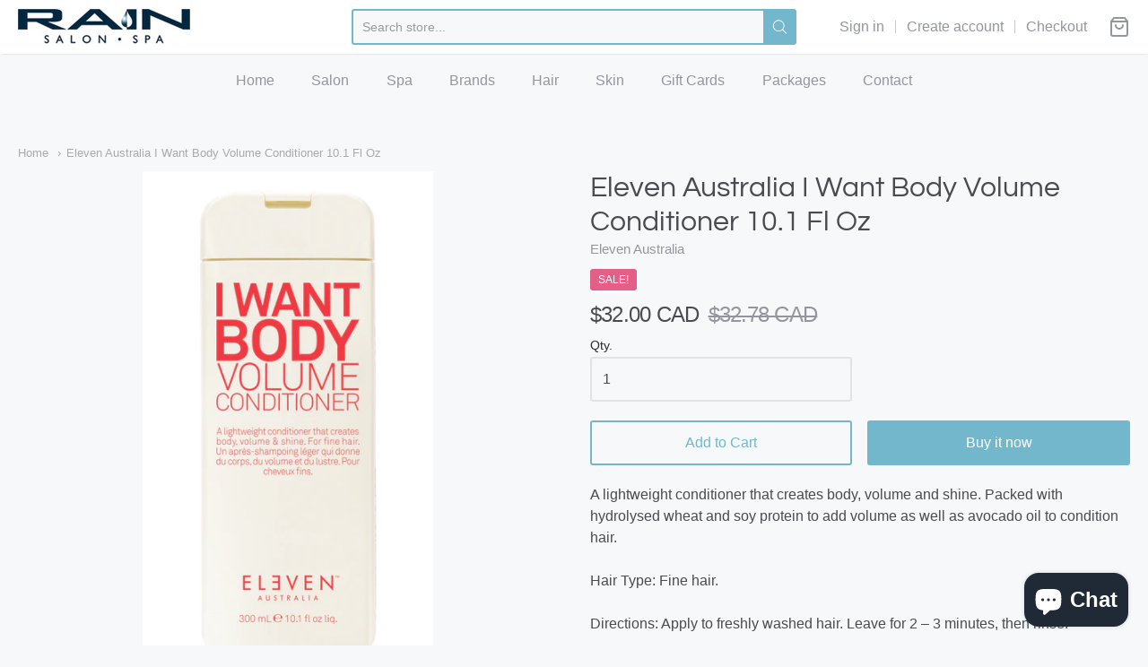

--- FILE ---
content_type: text/html; charset=utf-8
request_url: https://rainsalon.ca/products/i-want-body-volume-conditioner-10-1-fl-oz
body_size: 22806
content:
<!doctype html>














<!-- Proudly powered by Shopify - https://shopify.com -->

<html class="no-js product eleven-australia-i-want-body-volume-conditioner-10-1-fl-oz" lang="en">

  <head>

    <meta charset="utf-8">
<meta http-equiv="X-UA-Compatible" content="IE=edge,chrome=1">
<meta name="viewport" content="width=device-width, initial-scale=1">

<link rel="canonical" href="https://rainsalon.ca/products/i-want-body-volume-conditioner-10-1-fl-oz">












<title>Eleven Australia I Want Body Volume Conditioner 10.1 Fl Oz | Rain Salon &amp; Spa Inc</title>




  <meta name="description" content="A lightweight conditioner that creates body, volume and shine. Packed with hydrolysed wheat and soy protein to add volume as well as avocado oil to condition hair.Hair Type: Fine hair.Directions: Apply to freshly washed hair. Leave for 2 – 3 minutes, then rinse.">


    <meta property="og:site_name" content="Rain Salon &amp; Spa Inc">


  <meta property="og:type" content="product">
  <meta property="og:title" content="Eleven Australia I Want Body Volume Conditioner 10.1 Fl Oz">
  <meta property="og:url" content="https://rainsalon.ca/products/i-want-body-volume-conditioner-10-1-fl-oz">
  <meta property="og:description" content="A lightweight conditioner that creates body, volume and shine. Packed with hydrolysed wheat and soy protein to add volume as well as avocado oil to condition hair.Hair Type: Fine hair.Directions: Apply to freshly washed hair. Leave for 2 – 3 minutes, then rinse.">
  
    <meta property="og:image" content="http://rainsalon.ca/cdn/shop/products/11_d0238245-d3e6-4217-8e2e-0c69a08443f6_1200x630.jpg?v=1609898047">
    <meta property="og:image:secure_url" content="https://rainsalon.ca/cdn/shop/products/11_d0238245-d3e6-4217-8e2e-0c69a08443f6_1200x630.jpg?v=1609898047">
    <meta property="og:image:width" content="1200"/>
    <meta property="og:image:height" content="630"/>
  
  <meta property="og:price:amount" content="32.00">
  <meta property="og:price:currency" content="CAD">



  <meta name="twitter:card" content="summary">





  <meta name="twitter:title" content="Eleven Australia I Want Body Volume Conditioner 10.1 Fl Oz">
  <meta name="twitter:description" content="A lightweight conditioner that creates body, volume and shine. Packed with hydrolysed wheat and soy protein to add volume as well as avocado oil to condition hair.Hair Type: Fine hair.Directions: Appl">
  <meta name="twitter:image" content="https://rainsalon.ca/cdn/shop/products/11_d0238245-d3e6-4217-8e2e-0c69a08443f6_1200x630.jpg?v=1609898047">
  <meta name="twitter:image:width" content="1024">
  <meta name="twitter:image:height" content="1024">


    







<link rel="preload" as="font" href="//rainsalon.ca/cdn/fonts/pacifico/pacifico_n4.70d15be9aa2255257fe626d87fbc1ed38436b047.woff2" type="font/woff2" crossorigin="anonymous"/>















<link rel="preload" as="font" href="" type="font/woff2" crossorigin="anonymous"/>


  <link rel="preload" as="font" href="" type="font/woff2" crossorigin="anonymous"/>



  <link rel="preload" as="font" href="" type="font/woff2" crossorigin="anonymous"/>



  <link rel="preload" as="font" href="" type="font/woff2" crossorigin="anonymous"/>










<link rel="preload" as="font" href="" type="font/woff2" crossorigin="anonymous"/>


  <link rel="preload" as="font" href="" type="font/woff2" crossorigin="anonymous"/>



  <link rel="preload" as="font" href="" type="font/woff2" crossorigin="anonymous"/>



  <link rel="preload" as="font" href="" type="font/woff2" crossorigin="anonymous"/>



    <script>window.performance && window.performance.mark && window.performance.mark('shopify.content_for_header.start');</script><meta name="facebook-domain-verification" content="1qbklcv3lvai8ntrcv0xg8hp9yd6v2">
<meta id="shopify-digital-wallet" name="shopify-digital-wallet" content="/52556955816/digital_wallets/dialog">
<meta name="shopify-checkout-api-token" content="3817927488febbe19aa7bc9729a2b69d">
<meta id="in-context-paypal-metadata" data-shop-id="52556955816" data-venmo-supported="false" data-environment="production" data-locale="en_US" data-paypal-v4="true" data-currency="CAD">
<link rel="alternate" type="application/json+oembed" href="https://rainsalon.ca/products/i-want-body-volume-conditioner-10-1-fl-oz.oembed">
<script async="async" src="/checkouts/internal/preloads.js?locale=en-CA"></script>
<script id="shopify-features" type="application/json">{"accessToken":"3817927488febbe19aa7bc9729a2b69d","betas":["rich-media-storefront-analytics"],"domain":"rainsalon.ca","predictiveSearch":true,"shopId":52556955816,"locale":"en"}</script>
<script>var Shopify = Shopify || {};
Shopify.shop = "rainsalonspa.myshopify.com";
Shopify.locale = "en";
Shopify.currency = {"active":"CAD","rate":"1.0"};
Shopify.country = "CA";
Shopify.theme = {"name":"Providence","id":117526692008,"schema_name":"Providence","schema_version":"5.11.6","theme_store_id":587,"role":"main"};
Shopify.theme.handle = "null";
Shopify.theme.style = {"id":null,"handle":null};
Shopify.cdnHost = "rainsalon.ca/cdn";
Shopify.routes = Shopify.routes || {};
Shopify.routes.root = "/";</script>
<script type="module">!function(o){(o.Shopify=o.Shopify||{}).modules=!0}(window);</script>
<script>!function(o){function n(){var o=[];function n(){o.push(Array.prototype.slice.apply(arguments))}return n.q=o,n}var t=o.Shopify=o.Shopify||{};t.loadFeatures=n(),t.autoloadFeatures=n()}(window);</script>
<script id="shop-js-analytics" type="application/json">{"pageType":"product"}</script>
<script defer="defer" async type="module" src="//rainsalon.ca/cdn/shopifycloud/shop-js/modules/v2/client.init-shop-cart-sync_C5BV16lS.en.esm.js"></script>
<script defer="defer" async type="module" src="//rainsalon.ca/cdn/shopifycloud/shop-js/modules/v2/chunk.common_CygWptCX.esm.js"></script>
<script type="module">
  await import("//rainsalon.ca/cdn/shopifycloud/shop-js/modules/v2/client.init-shop-cart-sync_C5BV16lS.en.esm.js");
await import("//rainsalon.ca/cdn/shopifycloud/shop-js/modules/v2/chunk.common_CygWptCX.esm.js");

  window.Shopify.SignInWithShop?.initShopCartSync?.({"fedCMEnabled":true,"windoidEnabled":true});

</script>
<script>(function() {
  var isLoaded = false;
  function asyncLoad() {
    if (isLoaded) return;
    isLoaded = true;
    var urls = ["https:\/\/instafeed.nfcube.com\/cdn\/64b899c63cb9c7b2e65ff9c0cde93a67.js?shop=rainsalonspa.myshopify.com","https:\/\/sales-pop.carecart.io\/lib\/salesnotifier.js?shop=rainsalonspa.myshopify.com"];
    for (var i = 0; i < urls.length; i++) {
      var s = document.createElement('script');
      s.type = 'text/javascript';
      s.async = true;
      s.src = urls[i];
      var x = document.getElementsByTagName('script')[0];
      x.parentNode.insertBefore(s, x);
    }
  };
  if(window.attachEvent) {
    window.attachEvent('onload', asyncLoad);
  } else {
    window.addEventListener('load', asyncLoad, false);
  }
})();</script>
<script id="__st">var __st={"a":52556955816,"offset":-25200,"reqid":"9b32b756-90a9-4f36-86f6-ad8e1d9cf078-1768693453","pageurl":"rainsalon.ca\/products\/i-want-body-volume-conditioner-10-1-fl-oz","u":"822bb7226efd","p":"product","rtyp":"product","rid":6177852063912};</script>
<script>window.ShopifyPaypalV4VisibilityTracking = true;</script>
<script id="captcha-bootstrap">!function(){'use strict';const t='contact',e='account',n='new_comment',o=[[t,t],['blogs',n],['comments',n],[t,'customer']],c=[[e,'customer_login'],[e,'guest_login'],[e,'recover_customer_password'],[e,'create_customer']],r=t=>t.map((([t,e])=>`form[action*='/${t}']:not([data-nocaptcha='true']) input[name='form_type'][value='${e}']`)).join(','),a=t=>()=>t?[...document.querySelectorAll(t)].map((t=>t.form)):[];function s(){const t=[...o],e=r(t);return a(e)}const i='password',u='form_key',d=['recaptcha-v3-token','g-recaptcha-response','h-captcha-response',i],f=()=>{try{return window.sessionStorage}catch{return}},m='__shopify_v',_=t=>t.elements[u];function p(t,e,n=!1){try{const o=window.sessionStorage,c=JSON.parse(o.getItem(e)),{data:r}=function(t){const{data:e,action:n}=t;return t[m]||n?{data:e,action:n}:{data:t,action:n}}(c);for(const[e,n]of Object.entries(r))t.elements[e]&&(t.elements[e].value=n);n&&o.removeItem(e)}catch(o){console.error('form repopulation failed',{error:o})}}const l='form_type',E='cptcha';function T(t){t.dataset[E]=!0}const w=window,h=w.document,L='Shopify',v='ce_forms',y='captcha';let A=!1;((t,e)=>{const n=(g='f06e6c50-85a8-45c8-87d0-21a2b65856fe',I='https://cdn.shopify.com/shopifycloud/storefront-forms-hcaptcha/ce_storefront_forms_captcha_hcaptcha.v1.5.2.iife.js',D={infoText:'Protected by hCaptcha',privacyText:'Privacy',termsText:'Terms'},(t,e,n)=>{const o=w[L][v],c=o.bindForm;if(c)return c(t,g,e,D).then(n);var r;o.q.push([[t,g,e,D],n]),r=I,A||(h.body.append(Object.assign(h.createElement('script'),{id:'captcha-provider',async:!0,src:r})),A=!0)});var g,I,D;w[L]=w[L]||{},w[L][v]=w[L][v]||{},w[L][v].q=[],w[L][y]=w[L][y]||{},w[L][y].protect=function(t,e){n(t,void 0,e),T(t)},Object.freeze(w[L][y]),function(t,e,n,w,h,L){const[v,y,A,g]=function(t,e,n){const i=e?o:[],u=t?c:[],d=[...i,...u],f=r(d),m=r(i),_=r(d.filter((([t,e])=>n.includes(e))));return[a(f),a(m),a(_),s()]}(w,h,L),I=t=>{const e=t.target;return e instanceof HTMLFormElement?e:e&&e.form},D=t=>v().includes(t);t.addEventListener('submit',(t=>{const e=I(t);if(!e)return;const n=D(e)&&!e.dataset.hcaptchaBound&&!e.dataset.recaptchaBound,o=_(e),c=g().includes(e)&&(!o||!o.value);(n||c)&&t.preventDefault(),c&&!n&&(function(t){try{if(!f())return;!function(t){const e=f();if(!e)return;const n=_(t);if(!n)return;const o=n.value;o&&e.removeItem(o)}(t);const e=Array.from(Array(32),(()=>Math.random().toString(36)[2])).join('');!function(t,e){_(t)||t.append(Object.assign(document.createElement('input'),{type:'hidden',name:u})),t.elements[u].value=e}(t,e),function(t,e){const n=f();if(!n)return;const o=[...t.querySelectorAll(`input[type='${i}']`)].map((({name:t})=>t)),c=[...d,...o],r={};for(const[a,s]of new FormData(t).entries())c.includes(a)||(r[a]=s);n.setItem(e,JSON.stringify({[m]:1,action:t.action,data:r}))}(t,e)}catch(e){console.error('failed to persist form',e)}}(e),e.submit())}));const S=(t,e)=>{t&&!t.dataset[E]&&(n(t,e.some((e=>e===t))),T(t))};for(const o of['focusin','change'])t.addEventListener(o,(t=>{const e=I(t);D(e)&&S(e,y())}));const B=e.get('form_key'),M=e.get(l),P=B&&M;t.addEventListener('DOMContentLoaded',(()=>{const t=y();if(P)for(const e of t)e.elements[l].value===M&&p(e,B);[...new Set([...A(),...v().filter((t=>'true'===t.dataset.shopifyCaptcha))])].forEach((e=>S(e,t)))}))}(h,new URLSearchParams(w.location.search),n,t,e,['guest_login'])})(!0,!0)}();</script>
<script integrity="sha256-4kQ18oKyAcykRKYeNunJcIwy7WH5gtpwJnB7kiuLZ1E=" data-source-attribution="shopify.loadfeatures" defer="defer" src="//rainsalon.ca/cdn/shopifycloud/storefront/assets/storefront/load_feature-a0a9edcb.js" crossorigin="anonymous"></script>
<script data-source-attribution="shopify.dynamic_checkout.dynamic.init">var Shopify=Shopify||{};Shopify.PaymentButton=Shopify.PaymentButton||{isStorefrontPortableWallets:!0,init:function(){window.Shopify.PaymentButton.init=function(){};var t=document.createElement("script");t.src="https://rainsalon.ca/cdn/shopifycloud/portable-wallets/latest/portable-wallets.en.js",t.type="module",document.head.appendChild(t)}};
</script>
<script data-source-attribution="shopify.dynamic_checkout.buyer_consent">
  function portableWalletsHideBuyerConsent(e){var t=document.getElementById("shopify-buyer-consent"),n=document.getElementById("shopify-subscription-policy-button");t&&n&&(t.classList.add("hidden"),t.setAttribute("aria-hidden","true"),n.removeEventListener("click",e))}function portableWalletsShowBuyerConsent(e){var t=document.getElementById("shopify-buyer-consent"),n=document.getElementById("shopify-subscription-policy-button");t&&n&&(t.classList.remove("hidden"),t.removeAttribute("aria-hidden"),n.addEventListener("click",e))}window.Shopify?.PaymentButton&&(window.Shopify.PaymentButton.hideBuyerConsent=portableWalletsHideBuyerConsent,window.Shopify.PaymentButton.showBuyerConsent=portableWalletsShowBuyerConsent);
</script>
<script>
  function portableWalletsCleanup(e){e&&e.src&&console.error("Failed to load portable wallets script "+e.src);var t=document.querySelectorAll("shopify-accelerated-checkout .shopify-payment-button__skeleton, shopify-accelerated-checkout-cart .wallet-cart-button__skeleton"),e=document.getElementById("shopify-buyer-consent");for(let e=0;e<t.length;e++)t[e].remove();e&&e.remove()}function portableWalletsNotLoadedAsModule(e){e instanceof ErrorEvent&&"string"==typeof e.message&&e.message.includes("import.meta")&&"string"==typeof e.filename&&e.filename.includes("portable-wallets")&&(window.removeEventListener("error",portableWalletsNotLoadedAsModule),window.Shopify.PaymentButton.failedToLoad=e,"loading"===document.readyState?document.addEventListener("DOMContentLoaded",window.Shopify.PaymentButton.init):window.Shopify.PaymentButton.init())}window.addEventListener("error",portableWalletsNotLoadedAsModule);
</script>

<script type="module" src="https://rainsalon.ca/cdn/shopifycloud/portable-wallets/latest/portable-wallets.en.js" onError="portableWalletsCleanup(this)" crossorigin="anonymous"></script>
<script nomodule>
  document.addEventListener("DOMContentLoaded", portableWalletsCleanup);
</script>

<link id="shopify-accelerated-checkout-styles" rel="stylesheet" media="screen" href="https://rainsalon.ca/cdn/shopifycloud/portable-wallets/latest/accelerated-checkout-backwards-compat.css" crossorigin="anonymous">
<style id="shopify-accelerated-checkout-cart">
        #shopify-buyer-consent {
  margin-top: 1em;
  display: inline-block;
  width: 100%;
}

#shopify-buyer-consent.hidden {
  display: none;
}

#shopify-subscription-policy-button {
  background: none;
  border: none;
  padding: 0;
  text-decoration: underline;
  font-size: inherit;
  cursor: pointer;
}

#shopify-subscription-policy-button::before {
  box-shadow: none;
}

      </style>
<script id="sections-script" data-sections="product-recommendations" defer="defer" src="//rainsalon.ca/cdn/shop/t/2/compiled_assets/scripts.js?v=815"></script>
<script>window.performance && window.performance.mark && window.performance.mark('shopify.content_for_header.end');</script>
      <link href="//rainsalon.ca/cdn/shopifycloud/shopify-plyr/v1.0/shopify-plyr.css" rel="stylesheet" type="text/css" media="all" />
      <link href="//rainsalon.ca/cdn/shopifycloud/model-viewer-ui/assets/v1.0/model-viewer-ui.css" rel="stylesheet" type="text/css" media="all" />
    

    <link href="//rainsalon.ca/cdn/shop/t/2/assets/theme-vendor.css?v=80233236779862781201698102121" rel="stylesheet" type="text/css" media="all" />
    <link href="//rainsalon.ca/cdn/shop/t/2/assets/theme.css?v=110586806338562201891610411560" rel="stylesheet" type="text/css" media="all" />
    <link href="//rainsalon.ca/cdn/shop/t/2/assets/theme-custom.css?v=7366730512322253331634061886" rel="stylesheet" type="text/css" media="all" />
    <link href="//rainsalon.ca/cdn/shop/t/2/assets/fonts.css?v=109927883867098619961759261540" rel="stylesheet" type="text/css" media="all" />

    <script>
  window.lazySizesConfig = window.lazySizesConfig || {};
  lazySizesConfig.loadMode = 1;
  lazySizesConfig.loadHidden = false;
</script>
<script src="https://cdnjs.cloudflare.com/ajax/libs/lazysizes/4.0.1/plugins/respimg/ls.respimg.min.js" async="async"></script>
<script src="https://cdnjs.cloudflare.com/ajax/libs/lazysizes/4.0.1/plugins/rias/ls.rias.min.js" async="async"></script>
<script src="https://cdnjs.cloudflare.com/ajax/libs/lazysizes/4.0.1/plugins/parent-fit/ls.parent-fit.min.js" async="async"></script>
<script src="https://cdnjs.cloudflare.com/ajax/libs/lazysizes/4.0.1/plugins/bgset/ls.bgset.min.js" async="async"></script>
<script src="https://cdnjs.cloudflare.com/ajax/libs/lazysizes/4.0.1/lazysizes.min.js" async="async"></script>

    




















<script>
  window.Station || (window.Station = {
    App: {
      config: {
        mediumScreen: 640,
        largeScreen: 1024
      }
    },
    Theme: {
      givenName: "Providence",
      id: 117526692008,
      name: "Providence",
      version: "5.11.6",
      config: {
        search: {
          enableSuggestions: true,
          showVendor: true,
          showPrice: true,
          showUnavailableProducts: "hide",
          enterKeySubmit: true
        },
        product: {
          enableDeepLinking: true,
          enableHighlightAddWhenSale: true,
          enableLightbox: true,
          enableQtyLimit: false,
          enableSelectAnOption: false,
          enableSetVariantFromSecondary: true,
          lightboxImageSize: "master",
          primaryImageSize: "1024x1024",
          showPrimaryImageFirst: false
        }
      },
      current: {
        article: null,
        cart: {"note":null,"attributes":{},"original_total_price":0,"total_price":0,"total_discount":0,"total_weight":0.0,"item_count":0,"items":[],"requires_shipping":false,"currency":"CAD","items_subtotal_price":0,"cart_level_discount_applications":[],"checkout_charge_amount":0},
        collection: null,
        featured_media_id: 13418460184744,
        featuredImageID: 21241937985704,
        product: {"id":6177852063912,"title":"Eleven Australia I Want Body Volume Conditioner 10.1 Fl Oz","handle":"i-want-body-volume-conditioner-10-1-fl-oz","description":"\u003cp\u003eA lightweight conditioner that creates body, volume and shine. Packed with hydrolysed wheat and soy protein to add volume as well as avocado oil to condition hair.\u003cbr\u003e\u003cbr\u003eHair Type: Fine hair.\u003cbr\u003e\u003cbr\u003eDirections: Apply to freshly washed hair. Leave for 2 – 3 minutes, then rinse.\u003cbr\u003e\u003c\/p\u003e","published_at":"2021-01-06T11:14:36-07:00","created_at":"2021-01-05T18:54:04-07:00","vendor":"Eleven Australia","type":"","tags":[],"price":3200,"price_min":3200,"price_max":3200,"available":true,"price_varies":false,"compare_at_price":3278,"compare_at_price_min":3278,"compare_at_price_max":3278,"compare_at_price_varies":false,"variants":[{"id":37585115971752,"title":"Default Title","option1":"Default Title","option2":null,"option3":null,"sku":"","requires_shipping":true,"taxable":true,"featured_image":null,"available":true,"name":"Eleven Australia I Want Body Volume Conditioner 10.1 Fl Oz","public_title":null,"options":["Default Title"],"price":3200,"weight":0,"compare_at_price":3278,"inventory_management":null,"barcode":null,"requires_selling_plan":false,"selling_plan_allocations":[]}],"images":["\/\/rainsalon.ca\/cdn\/shop\/products\/11_d0238245-d3e6-4217-8e2e-0c69a08443f6.jpg?v=1609898047"],"featured_image":"\/\/rainsalon.ca\/cdn\/shop\/products\/11_d0238245-d3e6-4217-8e2e-0c69a08443f6.jpg?v=1609898047","options":["Title"],"media":[{"alt":null,"id":13418460184744,"position":1,"preview_image":{"aspect_ratio":0.538,"height":5577,"width":3000,"src":"\/\/rainsalon.ca\/cdn\/shop\/products\/11_d0238245-d3e6-4217-8e2e-0c69a08443f6.jpg?v=1609898047"},"aspect_ratio":0.538,"height":5577,"media_type":"image","src":"\/\/rainsalon.ca\/cdn\/shop\/products\/11_d0238245-d3e6-4217-8e2e-0c69a08443f6.jpg?v=1609898047","width":3000}],"requires_selling_plan":false,"selling_plan_groups":[],"content":"\u003cp\u003eA lightweight conditioner that creates body, volume and shine. Packed with hydrolysed wheat and soy protein to add volume as well as avocado oil to condition hair.\u003cbr\u003e\u003cbr\u003eHair Type: Fine hair.\u003cbr\u003e\u003cbr\u003eDirections: Apply to freshly washed hair. Leave for 2 – 3 minutes, then rinse.\u003cbr\u003e\u003c\/p\u003e"},
        template: "product",
        templateType: "product",
        variant: {"id":37585115971752,"title":"Default Title","option1":"Default Title","option2":null,"option3":null,"sku":"","requires_shipping":true,"taxable":true,"featured_image":null,"available":true,"name":"Eleven Australia I Want Body Volume Conditioner 10.1 Fl Oz","public_title":null,"options":["Default Title"],"price":3200,"weight":0,"compare_at_price":3278,"inventory_management":null,"barcode":null,"requires_selling_plan":false,"selling_plan_allocations":[]},
        players: {
          youtube: {},
          vimeo: {}
        }
      },
      customerLoggedIn: false,
      shop: {
        collectionsCount: 18,
        currency: "CAD",
        domain: "rainsalon.ca",
        locale: "en",
        moneyFormat: "${{amount}}",
        moneyWithCurrencyFormat: "${{amount}} CAD",
        name: "Rain Salon \u0026amp; Spa Inc",
        productsCount: 263,
        url: "https:\/\/rainsalon.ca",
        
        root: "\/"
      },
      i18n: {
        search: {
          suggestions: {
            products: "Products",
            collections: "Collections",
            pages: "Pages",
            articles: "Articles",
          },
          results: {
            show: "Show all results for",
            none: "No results found for"
          }
        },
        cart: {
          itemCount: {
            zero: "0 items",
            one: "1 item",
            other: "{{ count }} items"
          },
          notification: {
            productAdded: "{{ product_title }} has been added to your cart. {{ view_cart_link }}",
            viewCartLink: "View Cart"
          }
        },
        map: {
          errors: {
            addressError: "Error looking up that address",
            addressNoResults: "No results for that address",
            addressQueryLimitHTML: "You have exceeded the Google API usage limit. Consider upgrading to a \u003ca href=\"https:\/\/developers.google.com\/maps\/premium\/usage-limits\"\u003ePremium Plan\u003c\/a\u003e.",
            authErrorHTML: "There was a problem authenticating your Google Maps API Key"
          }
        },
        product: {
          addToCart: "Add to Cart",
          soldOut: "Sold Out",
          unavailable: "Unavailable"
        }
      }
    }
  });
  window.Station.Theme.current.inventory || (window.Station.Theme.current.inventory = {37585115971752: {
        policy: "deny",
        quantity: -2
      }
});
</script>

    
    <script src="//rainsalon.ca/cdn/shop/t/2/assets/theme-vendor.js?v=109269379600411830821609804778" type="text/javascript"></script>
    <script src="//rainsalon.ca/cdn/shopifycloud/storefront/assets/themes_support/shopify_common-5f594365.js" type="text/javascript"></script>

    

    <!-- Global site tag (gtag.js) - Google Ads: 403029010 -->
<script async src="https://www.googletagmanager.com/gtag/js?id=AW-403029010"></script>
<script>
  window.dataLayer = window.dataLayer || [];
  function gtag(){dataLayer.push(arguments);}
  gtag('js', new Date());

  gtag('config', 'AW-403029010');
</script>

    
    
    
<!--  swiper slider    -->
	<link rel="stylesheet" href="https://cdnjs.cloudflare.com/ajax/libs/Swiper/3.4.1/css/swiper.min.css"/>
    
    <script src="https://cdnjs.cloudflare.com/ajax/libs/jquery/3.0.0/jquery.min.js"></script>
    <script src="https://cdnjs.cloudflare.com/ajax/libs/Swiper/3.4.1/js/swiper.min.js"></script> 
<!-- end of swiper slider   -->
    
  

  










<script src="https://cdn.shopify.com/extensions/7bc9bb47-adfa-4267-963e-cadee5096caf/inbox-1252/assets/inbox-chat-loader.js" type="text/javascript" defer="defer"></script>
<link href="https://monorail-edge.shopifysvc.com" rel="dns-prefetch">
<script>(function(){if ("sendBeacon" in navigator && "performance" in window) {try {var session_token_from_headers = performance.getEntriesByType('navigation')[0].serverTiming.find(x => x.name == '_s').description;} catch {var session_token_from_headers = undefined;}var session_cookie_matches = document.cookie.match(/_shopify_s=([^;]*)/);var session_token_from_cookie = session_cookie_matches && session_cookie_matches.length === 2 ? session_cookie_matches[1] : "";var session_token = session_token_from_headers || session_token_from_cookie || "";function handle_abandonment_event(e) {var entries = performance.getEntries().filter(function(entry) {return /monorail-edge.shopifysvc.com/.test(entry.name);});if (!window.abandonment_tracked && entries.length === 0) {window.abandonment_tracked = true;var currentMs = Date.now();var navigation_start = performance.timing.navigationStart;var payload = {shop_id: 52556955816,url: window.location.href,navigation_start,duration: currentMs - navigation_start,session_token,page_type: "product"};window.navigator.sendBeacon("https://monorail-edge.shopifysvc.com/v1/produce", JSON.stringify({schema_id: "online_store_buyer_site_abandonment/1.1",payload: payload,metadata: {event_created_at_ms: currentMs,event_sent_at_ms: currentMs}}));}}window.addEventListener('pagehide', handle_abandonment_event);}}());</script>
<script id="web-pixels-manager-setup">(function e(e,d,r,n,o){if(void 0===o&&(o={}),!Boolean(null===(a=null===(i=window.Shopify)||void 0===i?void 0:i.analytics)||void 0===a?void 0:a.replayQueue)){var i,a;window.Shopify=window.Shopify||{};var t=window.Shopify;t.analytics=t.analytics||{};var s=t.analytics;s.replayQueue=[],s.publish=function(e,d,r){return s.replayQueue.push([e,d,r]),!0};try{self.performance.mark("wpm:start")}catch(e){}var l=function(){var e={modern:/Edge?\/(1{2}[4-9]|1[2-9]\d|[2-9]\d{2}|\d{4,})\.\d+(\.\d+|)|Firefox\/(1{2}[4-9]|1[2-9]\d|[2-9]\d{2}|\d{4,})\.\d+(\.\d+|)|Chrom(ium|e)\/(9{2}|\d{3,})\.\d+(\.\d+|)|(Maci|X1{2}).+ Version\/(15\.\d+|(1[6-9]|[2-9]\d|\d{3,})\.\d+)([,.]\d+|)( \(\w+\)|)( Mobile\/\w+|) Safari\/|Chrome.+OPR\/(9{2}|\d{3,})\.\d+\.\d+|(CPU[ +]OS|iPhone[ +]OS|CPU[ +]iPhone|CPU IPhone OS|CPU iPad OS)[ +]+(15[._]\d+|(1[6-9]|[2-9]\d|\d{3,})[._]\d+)([._]\d+|)|Android:?[ /-](13[3-9]|1[4-9]\d|[2-9]\d{2}|\d{4,})(\.\d+|)(\.\d+|)|Android.+Firefox\/(13[5-9]|1[4-9]\d|[2-9]\d{2}|\d{4,})\.\d+(\.\d+|)|Android.+Chrom(ium|e)\/(13[3-9]|1[4-9]\d|[2-9]\d{2}|\d{4,})\.\d+(\.\d+|)|SamsungBrowser\/([2-9]\d|\d{3,})\.\d+/,legacy:/Edge?\/(1[6-9]|[2-9]\d|\d{3,})\.\d+(\.\d+|)|Firefox\/(5[4-9]|[6-9]\d|\d{3,})\.\d+(\.\d+|)|Chrom(ium|e)\/(5[1-9]|[6-9]\d|\d{3,})\.\d+(\.\d+|)([\d.]+$|.*Safari\/(?![\d.]+ Edge\/[\d.]+$))|(Maci|X1{2}).+ Version\/(10\.\d+|(1[1-9]|[2-9]\d|\d{3,})\.\d+)([,.]\d+|)( \(\w+\)|)( Mobile\/\w+|) Safari\/|Chrome.+OPR\/(3[89]|[4-9]\d|\d{3,})\.\d+\.\d+|(CPU[ +]OS|iPhone[ +]OS|CPU[ +]iPhone|CPU IPhone OS|CPU iPad OS)[ +]+(10[._]\d+|(1[1-9]|[2-9]\d|\d{3,})[._]\d+)([._]\d+|)|Android:?[ /-](13[3-9]|1[4-9]\d|[2-9]\d{2}|\d{4,})(\.\d+|)(\.\d+|)|Mobile Safari.+OPR\/([89]\d|\d{3,})\.\d+\.\d+|Android.+Firefox\/(13[5-9]|1[4-9]\d|[2-9]\d{2}|\d{4,})\.\d+(\.\d+|)|Android.+Chrom(ium|e)\/(13[3-9]|1[4-9]\d|[2-9]\d{2}|\d{4,})\.\d+(\.\d+|)|Android.+(UC? ?Browser|UCWEB|U3)[ /]?(15\.([5-9]|\d{2,})|(1[6-9]|[2-9]\d|\d{3,})\.\d+)\.\d+|SamsungBrowser\/(5\.\d+|([6-9]|\d{2,})\.\d+)|Android.+MQ{2}Browser\/(14(\.(9|\d{2,})|)|(1[5-9]|[2-9]\d|\d{3,})(\.\d+|))(\.\d+|)|K[Aa][Ii]OS\/(3\.\d+|([4-9]|\d{2,})\.\d+)(\.\d+|)/},d=e.modern,r=e.legacy,n=navigator.userAgent;return n.match(d)?"modern":n.match(r)?"legacy":"unknown"}(),u="modern"===l?"modern":"legacy",c=(null!=n?n:{modern:"",legacy:""})[u],f=function(e){return[e.baseUrl,"/wpm","/b",e.hashVersion,"modern"===e.buildTarget?"m":"l",".js"].join("")}({baseUrl:d,hashVersion:r,buildTarget:u}),m=function(e){var d=e.version,r=e.bundleTarget,n=e.surface,o=e.pageUrl,i=e.monorailEndpoint;return{emit:function(e){var a=e.status,t=e.errorMsg,s=(new Date).getTime(),l=JSON.stringify({metadata:{event_sent_at_ms:s},events:[{schema_id:"web_pixels_manager_load/3.1",payload:{version:d,bundle_target:r,page_url:o,status:a,surface:n,error_msg:t},metadata:{event_created_at_ms:s}}]});if(!i)return console&&console.warn&&console.warn("[Web Pixels Manager] No Monorail endpoint provided, skipping logging."),!1;try{return self.navigator.sendBeacon.bind(self.navigator)(i,l)}catch(e){}var u=new XMLHttpRequest;try{return u.open("POST",i,!0),u.setRequestHeader("Content-Type","text/plain"),u.send(l),!0}catch(e){return console&&console.warn&&console.warn("[Web Pixels Manager] Got an unhandled error while logging to Monorail."),!1}}}}({version:r,bundleTarget:l,surface:e.surface,pageUrl:self.location.href,monorailEndpoint:e.monorailEndpoint});try{o.browserTarget=l,function(e){var d=e.src,r=e.async,n=void 0===r||r,o=e.onload,i=e.onerror,a=e.sri,t=e.scriptDataAttributes,s=void 0===t?{}:t,l=document.createElement("script"),u=document.querySelector("head"),c=document.querySelector("body");if(l.async=n,l.src=d,a&&(l.integrity=a,l.crossOrigin="anonymous"),s)for(var f in s)if(Object.prototype.hasOwnProperty.call(s,f))try{l.dataset[f]=s[f]}catch(e){}if(o&&l.addEventListener("load",o),i&&l.addEventListener("error",i),u)u.appendChild(l);else{if(!c)throw new Error("Did not find a head or body element to append the script");c.appendChild(l)}}({src:f,async:!0,onload:function(){if(!function(){var e,d;return Boolean(null===(d=null===(e=window.Shopify)||void 0===e?void 0:e.analytics)||void 0===d?void 0:d.initialized)}()){var d=window.webPixelsManager.init(e)||void 0;if(d){var r=window.Shopify.analytics;r.replayQueue.forEach((function(e){var r=e[0],n=e[1],o=e[2];d.publishCustomEvent(r,n,o)})),r.replayQueue=[],r.publish=d.publishCustomEvent,r.visitor=d.visitor,r.initialized=!0}}},onerror:function(){return m.emit({status:"failed",errorMsg:"".concat(f," has failed to load")})},sri:function(e){var d=/^sha384-[A-Za-z0-9+/=]+$/;return"string"==typeof e&&d.test(e)}(c)?c:"",scriptDataAttributes:o}),m.emit({status:"loading"})}catch(e){m.emit({status:"failed",errorMsg:(null==e?void 0:e.message)||"Unknown error"})}}})({shopId: 52556955816,storefrontBaseUrl: "https://rainsalon.ca",extensionsBaseUrl: "https://extensions.shopifycdn.com/cdn/shopifycloud/web-pixels-manager",monorailEndpoint: "https://monorail-edge.shopifysvc.com/unstable/produce_batch",surface: "storefront-renderer",enabledBetaFlags: ["2dca8a86"],webPixelsConfigList: [{"id":"100827304","eventPayloadVersion":"v1","runtimeContext":"LAX","scriptVersion":"1","type":"CUSTOM","privacyPurposes":["ANALYTICS"],"name":"Google Analytics tag (migrated)"},{"id":"shopify-app-pixel","configuration":"{}","eventPayloadVersion":"v1","runtimeContext":"STRICT","scriptVersion":"0450","apiClientId":"shopify-pixel","type":"APP","privacyPurposes":["ANALYTICS","MARKETING"]},{"id":"shopify-custom-pixel","eventPayloadVersion":"v1","runtimeContext":"LAX","scriptVersion":"0450","apiClientId":"shopify-pixel","type":"CUSTOM","privacyPurposes":["ANALYTICS","MARKETING"]}],isMerchantRequest: false,initData: {"shop":{"name":"Rain Salon \u0026 Spa Inc","paymentSettings":{"currencyCode":"CAD"},"myshopifyDomain":"rainsalonspa.myshopify.com","countryCode":"CA","storefrontUrl":"https:\/\/rainsalon.ca"},"customer":null,"cart":null,"checkout":null,"productVariants":[{"price":{"amount":32.0,"currencyCode":"CAD"},"product":{"title":"Eleven Australia I Want Body Volume Conditioner 10.1 Fl Oz","vendor":"Eleven Australia","id":"6177852063912","untranslatedTitle":"Eleven Australia I Want Body Volume Conditioner 10.1 Fl Oz","url":"\/products\/i-want-body-volume-conditioner-10-1-fl-oz","type":""},"id":"37585115971752","image":{"src":"\/\/rainsalon.ca\/cdn\/shop\/products\/11_d0238245-d3e6-4217-8e2e-0c69a08443f6.jpg?v=1609898047"},"sku":"","title":"Default Title","untranslatedTitle":"Default Title"}],"purchasingCompany":null},},"https://rainsalon.ca/cdn","fcfee988w5aeb613cpc8e4bc33m6693e112",{"modern":"","legacy":""},{"shopId":"52556955816","storefrontBaseUrl":"https:\/\/rainsalon.ca","extensionBaseUrl":"https:\/\/extensions.shopifycdn.com\/cdn\/shopifycloud\/web-pixels-manager","surface":"storefront-renderer","enabledBetaFlags":"[\"2dca8a86\"]","isMerchantRequest":"false","hashVersion":"fcfee988w5aeb613cpc8e4bc33m6693e112","publish":"custom","events":"[[\"page_viewed\",{}],[\"product_viewed\",{\"productVariant\":{\"price\":{\"amount\":32.0,\"currencyCode\":\"CAD\"},\"product\":{\"title\":\"Eleven Australia I Want Body Volume Conditioner 10.1 Fl Oz\",\"vendor\":\"Eleven Australia\",\"id\":\"6177852063912\",\"untranslatedTitle\":\"Eleven Australia I Want Body Volume Conditioner 10.1 Fl Oz\",\"url\":\"\/products\/i-want-body-volume-conditioner-10-1-fl-oz\",\"type\":\"\"},\"id\":\"37585115971752\",\"image\":{\"src\":\"\/\/rainsalon.ca\/cdn\/shop\/products\/11_d0238245-d3e6-4217-8e2e-0c69a08443f6.jpg?v=1609898047\"},\"sku\":\"\",\"title\":\"Default Title\",\"untranslatedTitle\":\"Default Title\"}}]]"});</script><script>
  window.ShopifyAnalytics = window.ShopifyAnalytics || {};
  window.ShopifyAnalytics.meta = window.ShopifyAnalytics.meta || {};
  window.ShopifyAnalytics.meta.currency = 'CAD';
  var meta = {"product":{"id":6177852063912,"gid":"gid:\/\/shopify\/Product\/6177852063912","vendor":"Eleven Australia","type":"","handle":"i-want-body-volume-conditioner-10-1-fl-oz","variants":[{"id":37585115971752,"price":3200,"name":"Eleven Australia I Want Body Volume Conditioner 10.1 Fl Oz","public_title":null,"sku":""}],"remote":false},"page":{"pageType":"product","resourceType":"product","resourceId":6177852063912,"requestId":"9b32b756-90a9-4f36-86f6-ad8e1d9cf078-1768693453"}};
  for (var attr in meta) {
    window.ShopifyAnalytics.meta[attr] = meta[attr];
  }
</script>
<script class="analytics">
  (function () {
    var customDocumentWrite = function(content) {
      var jquery = null;

      if (window.jQuery) {
        jquery = window.jQuery;
      } else if (window.Checkout && window.Checkout.$) {
        jquery = window.Checkout.$;
      }

      if (jquery) {
        jquery('body').append(content);
      }
    };

    var hasLoggedConversion = function(token) {
      if (token) {
        return document.cookie.indexOf('loggedConversion=' + token) !== -1;
      }
      return false;
    }

    var setCookieIfConversion = function(token) {
      if (token) {
        var twoMonthsFromNow = new Date(Date.now());
        twoMonthsFromNow.setMonth(twoMonthsFromNow.getMonth() + 2);

        document.cookie = 'loggedConversion=' + token + '; expires=' + twoMonthsFromNow;
      }
    }

    var trekkie = window.ShopifyAnalytics.lib = window.trekkie = window.trekkie || [];
    if (trekkie.integrations) {
      return;
    }
    trekkie.methods = [
      'identify',
      'page',
      'ready',
      'track',
      'trackForm',
      'trackLink'
    ];
    trekkie.factory = function(method) {
      return function() {
        var args = Array.prototype.slice.call(arguments);
        args.unshift(method);
        trekkie.push(args);
        return trekkie;
      };
    };
    for (var i = 0; i < trekkie.methods.length; i++) {
      var key = trekkie.methods[i];
      trekkie[key] = trekkie.factory(key);
    }
    trekkie.load = function(config) {
      trekkie.config = config || {};
      trekkie.config.initialDocumentCookie = document.cookie;
      var first = document.getElementsByTagName('script')[0];
      var script = document.createElement('script');
      script.type = 'text/javascript';
      script.onerror = function(e) {
        var scriptFallback = document.createElement('script');
        scriptFallback.type = 'text/javascript';
        scriptFallback.onerror = function(error) {
                var Monorail = {
      produce: function produce(monorailDomain, schemaId, payload) {
        var currentMs = new Date().getTime();
        var event = {
          schema_id: schemaId,
          payload: payload,
          metadata: {
            event_created_at_ms: currentMs,
            event_sent_at_ms: currentMs
          }
        };
        return Monorail.sendRequest("https://" + monorailDomain + "/v1/produce", JSON.stringify(event));
      },
      sendRequest: function sendRequest(endpointUrl, payload) {
        // Try the sendBeacon API
        if (window && window.navigator && typeof window.navigator.sendBeacon === 'function' && typeof window.Blob === 'function' && !Monorail.isIos12()) {
          var blobData = new window.Blob([payload], {
            type: 'text/plain'
          });

          if (window.navigator.sendBeacon(endpointUrl, blobData)) {
            return true;
          } // sendBeacon was not successful

        } // XHR beacon

        var xhr = new XMLHttpRequest();

        try {
          xhr.open('POST', endpointUrl);
          xhr.setRequestHeader('Content-Type', 'text/plain');
          xhr.send(payload);
        } catch (e) {
          console.log(e);
        }

        return false;
      },
      isIos12: function isIos12() {
        return window.navigator.userAgent.lastIndexOf('iPhone; CPU iPhone OS 12_') !== -1 || window.navigator.userAgent.lastIndexOf('iPad; CPU OS 12_') !== -1;
      }
    };
    Monorail.produce('monorail-edge.shopifysvc.com',
      'trekkie_storefront_load_errors/1.1',
      {shop_id: 52556955816,
      theme_id: 117526692008,
      app_name: "storefront",
      context_url: window.location.href,
      source_url: "//rainsalon.ca/cdn/s/trekkie.storefront.cd680fe47e6c39ca5d5df5f0a32d569bc48c0f27.min.js"});

        };
        scriptFallback.async = true;
        scriptFallback.src = '//rainsalon.ca/cdn/s/trekkie.storefront.cd680fe47e6c39ca5d5df5f0a32d569bc48c0f27.min.js';
        first.parentNode.insertBefore(scriptFallback, first);
      };
      script.async = true;
      script.src = '//rainsalon.ca/cdn/s/trekkie.storefront.cd680fe47e6c39ca5d5df5f0a32d569bc48c0f27.min.js';
      first.parentNode.insertBefore(script, first);
    };
    trekkie.load(
      {"Trekkie":{"appName":"storefront","development":false,"defaultAttributes":{"shopId":52556955816,"isMerchantRequest":null,"themeId":117526692008,"themeCityHash":"15912258773100592294","contentLanguage":"en","currency":"CAD","eventMetadataId":"7f6dea7d-b217-4c89-b37a-4bf8e7e1ed02"},"isServerSideCookieWritingEnabled":true,"monorailRegion":"shop_domain","enabledBetaFlags":["65f19447"]},"Session Attribution":{},"S2S":{"facebookCapiEnabled":false,"source":"trekkie-storefront-renderer","apiClientId":580111}}
    );

    var loaded = false;
    trekkie.ready(function() {
      if (loaded) return;
      loaded = true;

      window.ShopifyAnalytics.lib = window.trekkie;

      var originalDocumentWrite = document.write;
      document.write = customDocumentWrite;
      try { window.ShopifyAnalytics.merchantGoogleAnalytics.call(this); } catch(error) {};
      document.write = originalDocumentWrite;

      window.ShopifyAnalytics.lib.page(null,{"pageType":"product","resourceType":"product","resourceId":6177852063912,"requestId":"9b32b756-90a9-4f36-86f6-ad8e1d9cf078-1768693453","shopifyEmitted":true});

      var match = window.location.pathname.match(/checkouts\/(.+)\/(thank_you|post_purchase)/)
      var token = match? match[1]: undefined;
      if (!hasLoggedConversion(token)) {
        setCookieIfConversion(token);
        window.ShopifyAnalytics.lib.track("Viewed Product",{"currency":"CAD","variantId":37585115971752,"productId":6177852063912,"productGid":"gid:\/\/shopify\/Product\/6177852063912","name":"Eleven Australia I Want Body Volume Conditioner 10.1 Fl Oz","price":"32.00","sku":"","brand":"Eleven Australia","variant":null,"category":"","nonInteraction":true,"remote":false},undefined,undefined,{"shopifyEmitted":true});
      window.ShopifyAnalytics.lib.track("monorail:\/\/trekkie_storefront_viewed_product\/1.1",{"currency":"CAD","variantId":37585115971752,"productId":6177852063912,"productGid":"gid:\/\/shopify\/Product\/6177852063912","name":"Eleven Australia I Want Body Volume Conditioner 10.1 Fl Oz","price":"32.00","sku":"","brand":"Eleven Australia","variant":null,"category":"","nonInteraction":true,"remote":false,"referer":"https:\/\/rainsalon.ca\/products\/i-want-body-volume-conditioner-10-1-fl-oz"});
      }
    });


        var eventsListenerScript = document.createElement('script');
        eventsListenerScript.async = true;
        eventsListenerScript.src = "//rainsalon.ca/cdn/shopifycloud/storefront/assets/shop_events_listener-3da45d37.js";
        document.getElementsByTagName('head')[0].appendChild(eventsListenerScript);

})();</script>
  <script>
  if (!window.ga || (window.ga && typeof window.ga !== 'function')) {
    window.ga = function ga() {
      (window.ga.q = window.ga.q || []).push(arguments);
      if (window.Shopify && window.Shopify.analytics && typeof window.Shopify.analytics.publish === 'function') {
        window.Shopify.analytics.publish("ga_stub_called", {}, {sendTo: "google_osp_migration"});
      }
      console.error("Shopify's Google Analytics stub called with:", Array.from(arguments), "\nSee https://help.shopify.com/manual/promoting-marketing/pixels/pixel-migration#google for more information.");
    };
    if (window.Shopify && window.Shopify.analytics && typeof window.Shopify.analytics.publish === 'function') {
      window.Shopify.analytics.publish("ga_stub_initialized", {}, {sendTo: "google_osp_migration"});
    }
  }
</script>
<script
  defer
  src="https://rainsalon.ca/cdn/shopifycloud/perf-kit/shopify-perf-kit-3.0.4.min.js"
  data-application="storefront-renderer"
  data-shop-id="52556955816"
  data-render-region="gcp-us-central1"
  data-page-type="product"
  data-theme-instance-id="117526692008"
  data-theme-name="Providence"
  data-theme-version="5.11.6"
  data-monorail-region="shop_domain"
  data-resource-timing-sampling-rate="10"
  data-shs="true"
  data-shs-beacon="true"
  data-shs-export-with-fetch="true"
  data-shs-logs-sample-rate="1"
  data-shs-beacon-endpoint="https://rainsalon.ca/api/collect"
></script>
</head>

  <body>

    <div id="loading">
      <div class="spinner"></div>
    </div>

    <div id="fb-root"></div>
<script>
  (function(d, s, id) {
    var js, fjs = d.getElementsByTagName(s)[0];
    if (d.getElementById(id)) return;
    js = d.createElement(s); js.id = id;
    js.src = "//connect.facebook.net/en_US/sdk.js#xfbml=1&version=v2.5";
    fjs.parentNode.insertBefore(js, fjs);
  }(document, 'script', 'facebook-jssdk'));
</script>


    <header id="shopify-section-header" class="shopify-section"><div class="column-screen" data-section-id="header" data-section-type="header">


  
  





  

  

  

  <style>
    
      #app-header #app-upper-header {
        box-shadow: 0 2px 2px -2px rgba(0,0,0,0.2);
      }
      #app-header #app-lower-header .menu ul.level-1 li.level-1 .submenu {
        z-index: -1;
      }
    
    
      #app-header #app-upper-header .account-session-links .checkout {
        margin-right: 20px;
      }
    
    
  </style>

  <div id="app-header" class="sticky-on">
    <div id="app-upper-header" class="logo-left">
      <div class="width-100 body-padding flex items-center">
        <div class="menu-icon-search-form">
          <button id="slide-out-side-menu" class="menu" type="button">
            <svg xmlns="http://www.w3.org/2000/svg" viewBox="0 0 24 24" width="24" height="24" fill="none" stroke="currentColor" stroke-width="2" stroke-linecap="round" stroke-linejoin="round">
              <line x1="3" y1="12" x2="21" y2="12"></line>
              <line x1="3" y1="6" x2="21" y2="6"></line>
              <line x1="3" y1="18" x2="21" y2="18"></line>
            </svg>
          </button>
          
            <form class="search" name="search" action="/search" method="get" role="search">
              <div class="typeahead__container">
                <div class="typeahead__field">
                  <div class="typeahead__query">
                    <input class="js-typeahead" type="search" name="q" placeholder="Search store..." autocomplete="off">
                  </div>
                  <div class="typeahead__button">
                    <button type="submit">
                      <svg xmlns="http://www.w3.org/2000/svg" viewBox="0 0 40 40" width="20" height="20">
                        <path d="M37.613,36.293l-9.408-9.432a15.005,15.005,0,1,0-1.41,1.414L36.2,37.707A1,1,0,1,0,37.613,36.293ZM3.992,17A12.967,12.967,0,1,1,16.959,30,13,13,0,0,1,3.992,17Z"/>
                      </svg>
                    </button>
                  </div>
                </div>
              </div>
            </form>
          
        </div>
        <div class="shop-identity-tagline">
          <h1 class="visually-hidden">Rain Salon &amp; Spa Inc</h1>
          <a class="logo inline-block" href="/" title="Rain Salon &amp; Spa Inc" itemprop="url">
            
              
              <img
                src   ="//rainsalon.ca/cdn/shop/files/rain-logo-newsletter_x40.png?v=1614323492"
                srcset="//rainsalon.ca/cdn/shop/files/rain-logo-newsletter_x40.png?v=1614323492 1x, //rainsalon.ca/cdn/shop/files/rain-logo-newsletter_x40@2x.png?v=1614323492 2x"
                alt   ="Rain Salon and Spa Logo"
              />
            
          </a>
          
        </div>
        <div class="account-session-links">
          
            
              <a class="login" href="/account/login">Sign in</a>
              <i></i>
              <a class="register" href="/account/register">Create account</a>
            
            
              <i></i>
            
          
          
            <a class="checkout" href="/checkout">Checkout</a>
          
          <a class="cart" href="/cart">
            
                <svg xmlns="http://www.w3.org/2000/svg" viewBox="0 0 24 24" width="24" height="24" fill="none" stroke="currentColor" stroke-width="2" stroke-linecap="round" stroke-linejoin="round">
                  <path d="M6 2L3 6v14a2 2 0 0 0 2 2h14a2 2 0 0 0 2-2V6l-3-4z"></path>
                  <line x1="3" y1="6" x2="21" y2="6"></line>
                  <path d="M16 10a4 4 0 0 1-8 0"></path>
                </svg>
            
            <span class="item-count cart-item-count cart-badge inline-block text-center empty">
              
            </span>
          </a>
        </div>
      </div>
    </div>
    <div id="app-lower-header">
      <div class="width-100 body-padding">
        
          <form class="search" name="search" action="/search" method="get" role="search">
            <div class="typeahead__container">
              <div class="typeahead__field">
                <div class="typeahead__query">
                  <input class="js-typeahead" type="search" name="q" placeholder="Search store..." autocomplete="off">
                </div>
                <div class="typeahead__button">
                  <button type="submit">
                    <svg xmlns="http://www.w3.org/2000/svg" viewBox="0 0 40 40" width="20" height="20">
                      <path d="M37.613,36.293l-9.408-9.432a15.005,15.005,0,1,0-1.41,1.414L36.2,37.707A1,1,0,1,0,37.613,36.293ZM3.992,17A12.967,12.967,0,1,1,16.959,30,13,13,0,0,1,3.992,17Z"/>
                    </svg>
                  </button>
                </div>
              </div>
            </div>
          </form>
        
        <nav class="menu text-center">
          
          <ul class="level-1 clean-list">
            
              <li class="level-1 inline-block">
                <a class="inline-block" href="/">
                  Home
                  
                </a>
                
              </li>
            
              <li class="level-1 inline-block">
                <a class="inline-block" href="/pages/salon">
                  Salon
                  
                </a>
                
              </li>
            
              <li class="level-1 inline-block">
                <a class="inline-block" href="/pages/spa">
                  Spa
                  
                    <i class="fa fa-angle-down" aria-hidden="true"></i>
                  
                </a>
                
                  <nav class="submenu text-left">
                    <div class="width-100 body-padding">
                      <ul class="level-2 clean-list flex">
                        
                          <li class="level-2 block">
                            
                            
                            <a class="inline-block heading" href="/pages/spa-packages">Packages</a>
                            
                          </li>
                        
                          <li class="level-2 block">
                            
                            
                            <a class="inline-block heading" href="/pages/facials">Facials</a>
                            
                          </li>
                        
                          <li class="level-2 block">
                            
                            
                            <a class="inline-block heading" href="/pages/nails">Nails</a>
                            
                          </li>
                        
                          <li class="level-2 block">
                            
                            
                            <a class="inline-block heading" href="/pages/massage">Massage</a>
                            
                          </li>
                        
                          <li class="level-2 block">
                            
                            
                            <a class="inline-block heading" href="/pages/waxing">Waxing</a>
                            
                          </li>
                        
                          <li class="level-2 block">
                            
                            
                            <a class="inline-block heading" href="/pages/body">Body</a>
                            
                          </li>
                        
                      </ul>
                    </div>
                  </nav>
                
              </li>
            
              <li class="level-1 inline-block">
                <a class="inline-block" href="#">
                  Brands
                  
                    <i class="fa fa-angle-down" aria-hidden="true"></i>
                  
                </a>
                
                  <nav class="submenu text-left">
                    <div class="width-100 body-padding">
                      <ul class="level-2 clean-list flex">
                        
                          <li class="level-2 block">
                            
                              
                              
                                

  
  
  
  
  
  
  
  

  <div class="image-container " style="max-width: 1920px;" data-media-id="1611260428456" >
    
      
        <a href="/collections/davines" title="Davines">
      
      <div class="image-container-position" style="padding-top: 44.63541666666667%;">
        <img class="lazyload " src="//rainsalon.ca/cdn/shop/collections/davines_medium.jpg?v=1629236444" data-media-id="1611260428456" data-src="//rainsalon.ca/cdn/shop/collections/davines_{width}x.jpg?v=1629236444" data-aspectratio="2.2403733955659275" data-sizes="auto" alt="Davines"  data-src-master="//rainsalon.ca/cdn/shop/collections/davines.jpg?v=1629236444"/>
      </div>
      
        </a>
      
    
  </div>

  <noscript>
    <div class="text-center">
      <img src="//rainsalon.ca/cdn/shop/collections/davines_800x.jpg?v=1629236444" alt="Davines" />
    </div>
  </noscript>

  
  
  



                              
                            
                            
                            <a class="inline-block heading" href="/collections/davines">Davines</a>
                            
                          </li>
                        
                          <li class="level-2 block">
                            
                              
                              
                                

  
  
  
  
  
  
  
  

  <div class="image-container " style="max-width: 1920px;" data-media-id="1611260461224" >
    
      
        <a href="/collections/eleven-australia" title="Eleven Australia">
      
      <div class="image-container-position" style="padding-top: 44.63541666666667%;">
        <img class="lazyload " src="//rainsalon.ca/cdn/shop/collections/eleven_medium.jpg?v=1629236459" data-media-id="1611260461224" data-src="//rainsalon.ca/cdn/shop/collections/eleven_{width}x.jpg?v=1629236459" data-aspectratio="2.2403733955659275" data-sizes="auto" alt="Eleven Australia"  data-src-master="//rainsalon.ca/cdn/shop/collections/eleven.jpg?v=1629236459"/>
      </div>
      
        </a>
      
    
  </div>

  <noscript>
    <div class="text-center">
      <img src="//rainsalon.ca/cdn/shop/collections/eleven_800x.jpg?v=1629236459" alt="Eleven Australia" />
    </div>
  </noscript>

  
  
  



                              
                            
                            
                            <a class="inline-block heading" href="/collections/eleven-australia">Eleven Australia</a>
                            
                          </li>
                        
                          <li class="level-2 block">
                            
                              
                              
                                

  
  
  
  
  
  
  
  

  <div class="image-container " style="max-width: 1920px;" data-media-id="1611260559528" >
    
      
        <a href="/collections/ethica" title="Ethica">
      
      <div class="image-container-position" style="padding-top: 44.63541666666667%;">
        <img class="lazyload " src="//rainsalon.ca/cdn/shop/collections/ethica_medium.jpg?v=1629236491" data-media-id="1611260559528" data-src="//rainsalon.ca/cdn/shop/collections/ethica_{width}x.jpg?v=1629236491" data-aspectratio="2.2403733955659275" data-sizes="auto" alt="Ethica"  data-src-master="//rainsalon.ca/cdn/shop/collections/ethica.jpg?v=1629236491"/>
      </div>
      
        </a>
      
    
  </div>

  <noscript>
    <div class="text-center">
      <img src="//rainsalon.ca/cdn/shop/collections/ethica_800x.jpg?v=1629236491" alt="Ethica" />
    </div>
  </noscript>

  
  
  



                              
                            
                            
                            <a class="inline-block heading" href="/collections/ethica">Ethica</a>
                            
                          </li>
                        
                          <li class="level-2 block">
                            
                              
                              
                                

  
  
  
  
  
  
  
  

  <div class="image-container " style="max-width: 1920px;" data-media-id="1611260395688" >
    
      
        <a href="/collections/kerastase" title="Kerastase">
      
      <div class="image-container-position" style="padding-top: 44.63541666666667%;">
        <img class="lazyload " src="//rainsalon.ca/cdn/shop/collections/kerastase_medium.jpg?v=1629236429" data-media-id="1611260395688" data-src="//rainsalon.ca/cdn/shop/collections/kerastase_{width}x.jpg?v=1629236429" data-aspectratio="2.2403733955659275" data-sizes="auto" alt="Kerastase"  data-src-master="//rainsalon.ca/cdn/shop/collections/kerastase.jpg?v=1629236429"/>
      </div>
      
        </a>
      
    
  </div>

  <noscript>
    <div class="text-center">
      <img src="//rainsalon.ca/cdn/shop/collections/kerastase_800x.jpg?v=1629236429" alt="Kerastase" />
    </div>
  </noscript>

  
  
  



                              
                            
                            
                            <a class="inline-block heading" href="/collections/kerastase">Kerastase</a>
                            
                          </li>
                        
                          <li class="level-2 block">
                            
                              
                              
                                

  
  
  
  
  
  
  
  

  <div class="image-container " style="max-width: 1920px;" data-media-id="1611260362920" >
    
      
        <a href="/collections/kevin-murphy" title="Kevin Murphy">
      
      <div class="image-container-position" style="padding-top: 44.63541666666667%;">
        <img class="lazyload " src="//rainsalon.ca/cdn/shop/collections/Kevin.Murphy_medium.jpg?v=1629236417" data-media-id="1611260362920" data-src="//rainsalon.ca/cdn/shop/collections/Kevin.Murphy_{width}x.jpg?v=1629236417" data-aspectratio="2.2403733955659275" data-sizes="auto" alt="Kevin Murphy"  data-src-master="//rainsalon.ca/cdn/shop/collections/Kevin.Murphy.jpg?v=1629236417"/>
      </div>
      
        </a>
      
    
  </div>

  <noscript>
    <div class="text-center">
      <img src="//rainsalon.ca/cdn/shop/collections/Kevin.Murphy_800x.jpg?v=1629236417" alt="Kevin Murphy" />
    </div>
  </noscript>

  
  
  



                              
                            
                            
                            <a class="inline-block heading" href="/collections/kevin-murphy">Kevin Murphy</a>
                            
                          </li>
                        
                          <li class="level-2 block">
                            
                              
                              
                                

  
  
  
  
  
  
  
  

  <div class="image-container " style="max-width: 1920px;" data-media-id="1611260297384" >
    
      
        <a href="/collections/moroccan-oil" title="Moroccan Oil">
      
      <div class="image-container-position" style="padding-top: 44.63541666666667%;">
        <img class="lazyload " src="//rainsalon.ca/cdn/shop/collections/morrocca_medium.jpg?v=1629236379" data-media-id="1611260297384" data-src="//rainsalon.ca/cdn/shop/collections/morrocca_{width}x.jpg?v=1629236379" data-aspectratio="2.2403733955659275" data-sizes="auto" alt="Moroccan Oil"  data-src-master="//rainsalon.ca/cdn/shop/collections/morrocca.jpg?v=1629236379"/>
      </div>
      
        </a>
      
    
  </div>

  <noscript>
    <div class="text-center">
      <img src="//rainsalon.ca/cdn/shop/collections/morrocca_800x.jpg?v=1629236379" alt="Moroccan Oil" />
    </div>
  </noscript>

  
  
  



                              
                            
                            
                            <a class="inline-block heading" href="/collections/moroccan-oil">Moroccan Oil</a>
                            
                          </li>
                        
                      </ul>
                    </div>
                  </nav>
                
              </li>
            
              <li class="level-1 inline-block">
                <a class="inline-block" href="#">
                  Hair
                  
                    <i class="fa fa-angle-down" aria-hidden="true"></i>
                  
                </a>
                
                  <nav class="submenu text-left">
                    <div class="width-100 body-padding">
                      <ul class="level-2 clean-list flex">
                        
                          <li class="level-2 block">
                            
                              
                              
                                

  
  
  
  
  
  
  
  

  <div class="image-container " style="max-width: 2000px;" data-media-id="1611260952744" >
    
      
        <a href="/collections/shampoo" title="Shampoo">
      
      <div class="image-container-position" style="padding-top: 60.0%;">
        <img class="lazyload " src="//rainsalon.ca/cdn/shop/collections/buy-hair-shampoo-online_medium.jpg?v=1629237345" data-media-id="1611260952744" data-src="//rainsalon.ca/cdn/shop/collections/buy-hair-shampoo-online_{width}x.jpg?v=1629237345" data-aspectratio="1.6666666666666667" data-sizes="auto" alt="Shampoo"  data-src-master="//rainsalon.ca/cdn/shop/collections/buy-hair-shampoo-online.jpg?v=1629237345"/>
      </div>
      
        </a>
      
    
  </div>

  <noscript>
    <div class="text-center">
      <img src="//rainsalon.ca/cdn/shop/collections/buy-hair-shampoo-online_800x.jpg?v=1629237345" alt="Shampoo" />
    </div>
  </noscript>

  
  
  



                              
                            
                            
                            <a class="inline-block heading" href="/collections/shampoo">Shampoo</a>
                            
                          </li>
                        
                          <li class="level-2 block">
                            
                              
                              
                                

  
  
  
  
  
  
  
  

  <div class="image-container " style="max-width: 2000px;" data-media-id="1611260854440" >
    
      
        <a href="/collections/conditioner" title="Conditioner">
      
      <div class="image-container-position" style="padding-top: 60.0%;">
        <img class="lazyload " src="//rainsalon.ca/cdn/shop/collections/buy-hair-conditioner-online_medium.jpg?v=1629237359" data-media-id="1611260854440" data-src="//rainsalon.ca/cdn/shop/collections/buy-hair-conditioner-online_{width}x.jpg?v=1629237359" data-aspectratio="1.6666666666666667" data-sizes="auto" alt="Conditioner"  data-src-master="//rainsalon.ca/cdn/shop/collections/buy-hair-conditioner-online.jpg?v=1629237359"/>
      </div>
      
        </a>
      
    
  </div>

  <noscript>
    <div class="text-center">
      <img src="//rainsalon.ca/cdn/shop/collections/buy-hair-conditioner-online_800x.jpg?v=1629237359" alt="Conditioner" />
    </div>
  </noscript>

  
  
  



                              
                            
                            
                            <a class="inline-block heading" href="/collections/conditioner">Conditioner</a>
                            
                          </li>
                        
                          <li class="level-2 block">
                            
                              
                              
                                

  
  
  
  
  
  
  
  

  <div class="image-container " style="max-width: 2000px;" data-media-id="1611260985512" >
    
      
        <a href="/collections/colour" title="Colour">
      
      <div class="image-container-position" style="padding-top: 60.0%;">
        <img class="lazyload " src="//rainsalon.ca/cdn/shop/collections/buy-hair-colour-products-online_medium.jpg?v=1629237373" data-media-id="1611260985512" data-src="//rainsalon.ca/cdn/shop/collections/buy-hair-colour-products-online_{width}x.jpg?v=1629237373" data-aspectratio="1.6666666666666667" data-sizes="auto" alt="Colour"  data-src-master="//rainsalon.ca/cdn/shop/collections/buy-hair-colour-products-online.jpg?v=1629237373"/>
      </div>
      
        </a>
      
    
  </div>

  <noscript>
    <div class="text-center">
      <img src="//rainsalon.ca/cdn/shop/collections/buy-hair-colour-products-online_800x.jpg?v=1629237373" alt="Colour" />
    </div>
  </noscript>

  
  
  



                              
                            
                            
                            <a class="inline-block heading" href="/collections/colour">Colour</a>
                            
                          </li>
                        
                          <li class="level-2 block">
                            
                              
                              
                                

  
  
  
  
  
  
  
  

  <div class="image-container " style="max-width: 2000px;" data-media-id="1616212033704" >
    
      
        <a href="/collections/hair" title="Hair">
      
      <div class="image-container-position" style="padding-top: 60.0%;">
        <img class="lazyload " src="//rainsalon.ca/cdn/shop/collections/buy-hair-care-products-online_f2304f63-e7f5-492c-9af8-43a2f0ca58d5_medium.jpg?v=1640064851" data-media-id="1616212033704" data-src="//rainsalon.ca/cdn/shop/collections/buy-hair-care-products-online_f2304f63-e7f5-492c-9af8-43a2f0ca58d5_{width}x.jpg?v=1640064851" data-aspectratio="1.6666666666666667" data-sizes="auto" alt="Hair"  data-src-master="//rainsalon.ca/cdn/shop/collections/buy-hair-care-products-online_f2304f63-e7f5-492c-9af8-43a2f0ca58d5.jpg?v=1640064851"/>
      </div>
      
        </a>
      
    
  </div>

  <noscript>
    <div class="text-center">
      <img src="//rainsalon.ca/cdn/shop/collections/buy-hair-care-products-online_f2304f63-e7f5-492c-9af8-43a2f0ca58d5_800x.jpg?v=1640064851" alt="Hair" />
    </div>
  </noscript>

  
  
  



                              
                            
                            
                            <a class="inline-block heading" href="/collections/hair">All Hair</a>
                            
                          </li>
                        
                      </ul>
                    </div>
                  </nav>
                
              </li>
            
              <li class="level-1 inline-block">
                <a class="inline-block" href="#">
                  Skin
                  
                    <i class="fa fa-angle-down" aria-hidden="true"></i>
                  
                </a>
                
                  <nav class="submenu text-left">
                    <div class="width-100 body-padding">
                      <ul class="level-2 clean-list flex">
                        
                          <li class="level-2 block">
                            
                              
                              
                                

  
  
  
  
  
  
  
  

  <div class="image-container " style="max-width: 2000px;" data-media-id="1611261083816" >
    
      
        <a href="/collections/anti-aging" title="Anti-Aging">
      
      <div class="image-container-position" style="padding-top: 60.0%;">
        <img class="lazyload " src="//rainsalon.ca/cdn/shop/collections/buy-anti-aging-skin-products-online_medium.jpg?v=1629237412" data-media-id="1611261083816" data-src="//rainsalon.ca/cdn/shop/collections/buy-anti-aging-skin-products-online_{width}x.jpg?v=1629237412" data-aspectratio="1.6666666666666667" data-sizes="auto" alt="Anti-Aging"  data-src-master="//rainsalon.ca/cdn/shop/collections/buy-anti-aging-skin-products-online.jpg?v=1629237412"/>
      </div>
      
        </a>
      
    
  </div>

  <noscript>
    <div class="text-center">
      <img src="//rainsalon.ca/cdn/shop/collections/buy-anti-aging-skin-products-online_800x.jpg?v=1629237412" alt="Anti-Aging" />
    </div>
  </noscript>

  
  
  



                              
                            
                            
                            <a class="inline-block heading" href="/collections/anti-aging">Anti-Aging</a>
                            
                          </li>
                        
                          <li class="level-2 block">
                            
                              
                              
                                

  
  
  
  
  
  
  
  

  <div class="image-container " style="max-width: 2000px;" data-media-id="1611261051048" >
    
      
        <a href="/collections/cleanser" title="Cleanser">
      
      <div class="image-container-position" style="padding-top: 60.0%;">
        <img class="lazyload " src="//rainsalon.ca/cdn/shop/collections/buy-skin-cleanser-online_medium.jpg?v=1629237400" data-media-id="1611261051048" data-src="//rainsalon.ca/cdn/shop/collections/buy-skin-cleanser-online_{width}x.jpg?v=1629237400" data-aspectratio="1.6666666666666667" data-sizes="auto" alt="Cleanser"  data-src-master="//rainsalon.ca/cdn/shop/collections/buy-skin-cleanser-online.jpg?v=1629237400"/>
      </div>
      
        </a>
      
    
  </div>

  <noscript>
    <div class="text-center">
      <img src="//rainsalon.ca/cdn/shop/collections/buy-skin-cleanser-online_800x.jpg?v=1629237400" alt="Cleanser" />
    </div>
  </noscript>

  
  
  



                              
                            
                            
                            <a class="inline-block heading" href="/collections/cleanser">Cleanser</a>
                            
                          </li>
                        
                          <li class="level-2 block">
                            
                              
                              
                                

  
  
  
  
  
  
  
  

  <div class="image-container " style="max-width: 2000px;" data-media-id="1611261018280" >
    
      
        <a href="/collections/exfoliation" title="Exfoliation">
      
      <div class="image-container-position" style="padding-top: 60.0%;">
        <img class="lazyload " src="//rainsalon.ca/cdn/shop/collections/buy-skin-exfoliator-online_medium.jpg?v=1629237385" data-media-id="1611261018280" data-src="//rainsalon.ca/cdn/shop/collections/buy-skin-exfoliator-online_{width}x.jpg?v=1629237385" data-aspectratio="1.6666666666666667" data-sizes="auto" alt="Exfoliation"  data-src-master="//rainsalon.ca/cdn/shop/collections/buy-skin-exfoliator-online.jpg?v=1629237385"/>
      </div>
      
        </a>
      
    
  </div>

  <noscript>
    <div class="text-center">
      <img src="//rainsalon.ca/cdn/shop/collections/buy-skin-exfoliator-online_800x.jpg?v=1629237385" alt="Exfoliation" />
    </div>
  </noscript>

  
  
  



                              
                            
                            
                            <a class="inline-block heading" href="/collections/exfoliation">Exfoliation</a>
                            
                          </li>
                        
                          <li class="level-2 block">
                            
                              
                              
                                

  
  
  
  
  
  
  
  

  <div class="image-container " style="max-width: 2000px;" data-media-id="1611261116584" >
    
      
        <a href="/collections/soap" title="Soap">
      
      <div class="image-container-position" style="padding-top: 60.0%;">
        <img class="lazyload " src="//rainsalon.ca/cdn/shop/collections/buy-spa-soap-online_medium.jpg?v=1629237422" data-media-id="1611261116584" data-src="//rainsalon.ca/cdn/shop/collections/buy-spa-soap-online_{width}x.jpg?v=1629237422" data-aspectratio="1.6666666666666667" data-sizes="auto" alt="Soap"  data-src-master="//rainsalon.ca/cdn/shop/collections/buy-spa-soap-online.jpg?v=1629237422"/>
      </div>
      
        </a>
      
    
  </div>

  <noscript>
    <div class="text-center">
      <img src="//rainsalon.ca/cdn/shop/collections/buy-spa-soap-online_800x.jpg?v=1629237422" alt="Soap" />
    </div>
  </noscript>

  
  
  



                              
                            
                            
                            <a class="inline-block heading" href="/collections/soap">Soap</a>
                            
                          </li>
                        
                          <li class="level-2 block">
                            
                            
                            <a class="inline-block heading" href="/collections/all">All Skin</a>
                            
                          </li>
                        
                      </ul>
                    </div>
                  </nav>
                
              </li>
            
              <li class="level-1 inline-block">
                <a class="inline-block" href="/products/rain-gift-card">
                  Gift Cards
                  
                </a>
                
              </li>
            
              <li class="level-1 inline-block">
                <a class="inline-block" href="/pages/spa-packages">
                  Packages
                  
                </a>
                
              </li>
            
              <li class="level-1 inline-block">
                <a class="inline-block" href="/pages/contact">
                  Contact
                  
                </a>
                
              </li>
            
          </ul>
        </nav>
      </div>
    </div>
  </div>

  
  

  

  

  

  <style>
    #slide-side-menu .menu {
      height: calc(100% - 240px)
    }
    @media screen and (min-width: 640px) {
      #slide-side-menu .menu {
        height: calc(100% - 340px)
      }
    }
  </style>

  <div id="slide-side-menu">
    <header>
      <h3 class="visually-hidden">Navigation</h3>
      <h6 class="inline-block">Menu</h6>
      <button id="slide-in-side-menu" class="float-right" type="button">
        <svg xmlns="http://www.w3.org/2000/svg" viewBox="0 0 40 40" width="20" height="20">
          <path d="M9.54,6.419L33.582,30.46a1.5,1.5,0,0,1-2.121,2.121L7.419,8.54A1.5,1.5,0,1,1,9.54,6.419Z"/>
          <path d="M31.46,6.419L7.419,30.46A1.5,1.5,0,1,0,9.54,32.582L33.582,8.54A1.5,1.5,0,0,0,31.46,6.419Z"/>
        </svg>
      </button>
    </header>
    <nav class="menu">
      
      <ul class="level-1 clean-list">
        
          <li class="level-1">
            <a class="block" href="/">
              Home
              
            </a>
            
          </li>
        
          <li class="level-1">
            <a class="block" href="/pages/salon">
              Salon
              
            </a>
            
          </li>
        
          <li class="level-1 collapsible">
            <a class="block" href="/pages/spa">
              Spa
              
                <i class="fa fa-angle-down float-right" aria-hidden="true"></i>
              
            </a>
            
              <ul class="level-2 clean-list">
                
                  <li class="level-2">
                    <a class="inline-block" href="/pages/spa-packages">
                      Packages
                      
                    </a>
                    
                  </li>
                
                  <li class="level-2">
                    <a class="inline-block" href="/pages/facials">
                      Facials
                      
                    </a>
                    
                  </li>
                
                  <li class="level-2">
                    <a class="inline-block" href="/pages/nails">
                      Nails
                      
                    </a>
                    
                  </li>
                
                  <li class="level-2">
                    <a class="inline-block" href="/pages/massage">
                      Massage
                      
                    </a>
                    
                  </li>
                
                  <li class="level-2">
                    <a class="inline-block" href="/pages/waxing">
                      Waxing
                      
                    </a>
                    
                  </li>
                
                  <li class="level-2">
                    <a class="inline-block" href="/pages/body">
                      Body
                      
                    </a>
                    
                  </li>
                
              </ul>
            
          </li>
        
          <li class="level-1 collapsible">
            <a class="block" href="#">
              Brands
              
                <i class="fa fa-angle-down float-right" aria-hidden="true"></i>
              
            </a>
            
              <ul class="level-2 clean-list">
                
                  <li class="level-2">
                    <a class="inline-block" href="/collections/davines">
                      Davines
                      
                    </a>
                    
                  </li>
                
                  <li class="level-2">
                    <a class="inline-block" href="/collections/eleven-australia">
                      Eleven Australia
                      
                    </a>
                    
                  </li>
                
                  <li class="level-2">
                    <a class="inline-block" href="/collections/ethica">
                      Ethica
                      
                    </a>
                    
                  </li>
                
                  <li class="level-2">
                    <a class="inline-block" href="/collections/kerastase">
                      Kerastase
                      
                    </a>
                    
                  </li>
                
                  <li class="level-2">
                    <a class="inline-block" href="/collections/kevin-murphy">
                      Kevin Murphy
                      
                    </a>
                    
                  </li>
                
                  <li class="level-2">
                    <a class="inline-block" href="/collections/moroccan-oil">
                      Moroccan Oil
                      
                    </a>
                    
                  </li>
                
              </ul>
            
          </li>
        
          <li class="level-1 collapsible">
            <a class="block" href="#">
              Hair
              
                <i class="fa fa-angle-down float-right" aria-hidden="true"></i>
              
            </a>
            
              <ul class="level-2 clean-list">
                
                  <li class="level-2">
                    <a class="inline-block" href="/collections/shampoo">
                      Shampoo
                      
                    </a>
                    
                  </li>
                
                  <li class="level-2">
                    <a class="inline-block" href="/collections/conditioner">
                      Conditioner
                      
                    </a>
                    
                  </li>
                
                  <li class="level-2">
                    <a class="inline-block" href="/collections/colour">
                      Colour
                      
                    </a>
                    
                  </li>
                
                  <li class="level-2">
                    <a class="inline-block" href="/collections/hair">
                      All Hair
                      
                    </a>
                    
                  </li>
                
              </ul>
            
          </li>
        
          <li class="level-1 collapsible">
            <a class="block" href="#">
              Skin
              
                <i class="fa fa-angle-down float-right" aria-hidden="true"></i>
              
            </a>
            
              <ul class="level-2 clean-list">
                
                  <li class="level-2">
                    <a class="inline-block" href="/collections/anti-aging">
                      Anti-Aging
                      
                    </a>
                    
                  </li>
                
                  <li class="level-2">
                    <a class="inline-block" href="/collections/cleanser">
                      Cleanser
                      
                    </a>
                    
                  </li>
                
                  <li class="level-2">
                    <a class="inline-block" href="/collections/exfoliation">
                      Exfoliation
                      
                    </a>
                    
                  </li>
                
                  <li class="level-2">
                    <a class="inline-block" href="/collections/soap">
                      Soap
                      
                    </a>
                    
                  </li>
                
                  <li class="level-2">
                    <a class="inline-block" href="/collections/all">
                      All Skin
                      
                    </a>
                    
                  </li>
                
              </ul>
            
          </li>
        
          <li class="level-1">
            <a class="block" href="/products/rain-gift-card">
              Gift Cards
              
            </a>
            
          </li>
        
          <li class="level-1">
            <a class="block" href="/pages/spa-packages">
              Packages
              
            </a>
            
          </li>
        
          <li class="level-1">
            <a class="block" href="/pages/contact">
              Contact
              
            </a>
            
          </li>
        
      </ul>
    </nav>
    <footer>
      <ul class="clean-list">
        
          
            <li><a class="login inline-block" href="/account/login">Sign in</a></li>
            <li><a class="register inline-block" href="/account/register">Create account</a></li>
          
        
        
          <li><a class="checkout inline-block" href="/checkout">Checkout</a></li>
        
      </ul>
      
        <form class="search" name="search" action="/search" method="get" role="search">
          <input class="inline-block" type="search" name="q" placeholder="Search store..." autocomplete="off"
          /><button class="button" type="submit">
            <svg xmlns="http://www.w3.org/2000/svg" viewBox="0 0 40 40" width="20" height="20">
              <path d="M37.613,36.293l-9.408-9.432a15.005,15.005,0,1,0-1.41,1.414L36.2,37.707A1,1,0,1,0,37.613,36.293ZM3.992,17A12.967,12.967,0,1,1,16.959,30,13,13,0,0,1,3.992,17Z"/>
            </svg>
          </button>
        </form>
      
    </footer>
  </div>

</div>






</header>

    <div id="app-body">
      <div id="app-body-inner">
        




  <div class="column-max">
    <nav class="breadcrumbs " role="navigation" aria-label="Breadcrumbs">

      <a href="/" title="Home">Home</a>

      

      

        <a href="/products/i-want-body-volume-conditioner-10-1-fl-oz" title="Eleven Australia I Want Body Volume Conditioner 10.1 Fl Oz">Eleven Australia I Want Body Volume Conditioner 10.1 Fl Oz</a>
      

      

    </nav>
  </div>



















<div id="content-wrap" class="row column-max no-padding-top padding-bottom-200">
  <section class="primary small-12 columns">
    <main role="main">


  <div id="shopify-section-product-template" class="shopify-section shopify-section-product-template">





























































































<div class="" data-section-id="product-template" data-section-type="product-template">






  <article id="i-want-body-volume-conditioner-10-1-fl-oz" class="product-detail on-sale" data-section-id="product-template" data-section-type="product" data-enable-history-state="true">

    <div class="row">

      <div class="medium-6 large-6 columns">

        <div class="primary-media-types"  is-zoomable data-loop="true">
          
          
          
          
            
            
                
                

  
  
  
  
  
  
  
  

  <div class="image-container primary-media-container" style="max-width: 3000px;" data-media-id="13418460184744" >
    
      
        <a href="//rainsalon.ca/cdn/shop/products/11_d0238245-d3e6-4217-8e2e-0c69a08443f6.jpg?v=1609898047" title="Eleven Australia I Want Body Volume Conditioner 10.1 Fl Oz">
      
      <div class="image-container-position" style="padding-top: 185.9%;">
        <img id="media-13418460184744" class="lazyload primary-media" src="//rainsalon.ca/cdn/shop/products/11_d0238245-d3e6-4217-8e2e-0c69a08443f6_medium.jpg?v=1609898047" data-media-id="13418460184744" data-src="//rainsalon.ca/cdn/shop/products/11_d0238245-d3e6-4217-8e2e-0c69a08443f6_{width}x.jpg?v=1609898047" data-aspectratio="0.5379236148466918" data-sizes="auto" alt="Eleven Australia I Want Body Volume Conditioner 10.1 Fl Oz"  data-src-master="//rainsalon.ca/cdn/shop/products/11_d0238245-d3e6-4217-8e2e-0c69a08443f6.jpg?v=1609898047"/>
      </div>
      
        </a>
      
    
  </div>

  <noscript>
    <div class="text-center">
      <img src="//rainsalon.ca/cdn/shop/products/11_d0238245-d3e6-4217-8e2e-0c69a08443f6_800x.jpg?v=1609898047" alt="Eleven Australia I Want Body Volume Conditioner 10.1 Fl Oz" />
    </div>
  </noscript>

  
  
  



              
          
          
          
        </div>

        <div class="separator margin-top-50 margin-bottom-50" aria-hidden="true"></div>

        
          <div class="secondary-media-types hidden">
            <div class="small-item-grid-4 medium-item-grid-4 large-item-grid-6 row-spacing-50">
              
                <div class="item">
                  
                  

  
  
  
  
  
  
  
  

  <div class="image-container secondary-media-container" style="max-width: 3000px;" data-media-id="13418460184744" >
    
      
        <a href="//rainsalon.ca/cdn/shop/products/11_d0238245-d3e6-4217-8e2e-0c69a08443f6.jpg?v=1609898047" title="Eleven Australia I Want Body Volume Conditioner 10.1 Fl Oz">
      
      <div class="image-container-position" style="padding-top: 185.9%;">
        <img class="lazyload secondary-media" src="//rainsalon.ca/cdn/shop/products/11_d0238245-d3e6-4217-8e2e-0c69a08443f6_medium.jpg?v=1609898047" data-media-id="13418460184744" data-src="//rainsalon.ca/cdn/shop/products/11_d0238245-d3e6-4217-8e2e-0c69a08443f6_{width}x.jpg?v=1609898047" data-aspectratio="0.5379236148466918" data-sizes="auto" alt="Eleven Australia I Want Body Volume Conditioner 10.1 Fl Oz"  data-src-master="//rainsalon.ca/cdn/shop/products/11_d0238245-d3e6-4217-8e2e-0c69a08443f6.jpg?v=1609898047"/>
      </div>
      
        </a>
      
    
  </div>

  <noscript>
    <div class="text-center">
      <img src="//rainsalon.ca/cdn/shop/products/11_d0238245-d3e6-4217-8e2e-0c69a08443f6_800x.jpg?v=1609898047" alt="Eleven Australia I Want Body Volume Conditioner 10.1 Fl Oz" />
    </div>
  </noscript>

  
  
  



                  
                </div>
              
            </div>
          </div>
        

      </div>

      <div class="medium-6 large-6 columns">

        
          <div class="separator margin-top-150 no-margin-bottom show-for-small" aria-hidden="true"></div>
        

        

<header class="page-header no-margin-bottom">

  <div class="">
    <h1 class="title" data-default-text="Eleven Australia I Want Body Volume Conditioner 10.1 Fl Oz">Eleven Australia I Want Body Volume Conditioner 10.1 Fl Oz</h1>
  </div>

  

</header>




        
          <div class="vendor">
            <a href="/collections/vendors?q=Eleven%20Australia" title="Eleven Australia">Eleven Australia</a>
          </div>
        

        <div class="separator no-margin-top margin-bottom-50" aria-hidden="true"></div>

        
          <span class="badge sale sale-sticker">Sale!</span>
        

        
          
<div class="pricing lht">

  <span class="from text-light font-size-14 hidden">from</span>

  <span class="price sell-price font-size-14 fw-600 lht inline-block" data-price data-base-price="3200" >$32.00 CAD</span>



  
    <span class="price compare-at text-light font-size-14 fw-300 lht inline-block" data-price data-base-price="3278" >$32.78 CAD</span>


  

  
    
    <br><span class="price unit-price text-light font-size-12 lht inline-block hidden" data-price data-base-price="" ></span><span class="unit-price-separator text-light font-size-12 lht inline-block hidden" aria-hidden="true">&sol;</span><span class="unit-price-separator text-light font-size-12 lht inline-block hidden visually-hidden">per</span><span class="unit-price-base-unit text-light font-size-12 lht inline-block hidden"></span>
  

</div>

        

        <div class="separator margin-top-50 no-margin-bottom" aria-hidden="true"></div>

        <div class="variants">
          <div data-section="product-template">
            <form method="post" action="/cart/add" id="product_form_6177852063912" accept-charset="UTF-8" class="shopify-product-form" enctype="multipart/form-data"><input type="hidden" name="form_type" value="product" /><input type="hidden" name="utf8" value="✓" />

              <input type="hidden" name="id" value="37585115971752">

              <div class="small-item-grid-1 medium-item-grid-2 large-item-grid-2 row-spacing-50">

                

                
                  <div class="item">
                    <label for="quantity">Qty.</label>
                    <input id="quantity" class="quantity" name="quantity" type="number" min="1" value="1">
                  </div>
                

              </div>

              <div class="separator margin-top-50 margin-bottom-50" aria-hidden="true"></div>

              <div class="small-item-grid-1 medium-item-grid-2 row-spacing-50">

                
                  <div class="item">
                    
                      <button class="add-to-cart button width-100 secondary" type="submit" data-cart-action="notification">Add to Cart</button>
                    
                  </div>
                

                
                  <div class="item smart-payment-button-container">
                    <div data-shopify="payment-button" class="shopify-payment-button"> <shopify-accelerated-checkout recommended="{&quot;supports_subs&quot;:false,&quot;supports_def_opts&quot;:false,&quot;name&quot;:&quot;paypal&quot;,&quot;wallet_params&quot;:{&quot;shopId&quot;:52556955816,&quot;countryCode&quot;:&quot;CA&quot;,&quot;merchantName&quot;:&quot;Rain Salon \u0026 Spa Inc&quot;,&quot;phoneRequired&quot;:true,&quot;companyRequired&quot;:false,&quot;shippingType&quot;:&quot;shipping&quot;,&quot;shopifyPaymentsEnabled&quot;:false,&quot;hasManagedSellingPlanState&quot;:null,&quot;requiresBillingAgreement&quot;:false,&quot;merchantId&quot;:&quot;JELWZ5X6QQL2W&quot;,&quot;sdkUrl&quot;:&quot;https://www.paypal.com/sdk/js?components=buttons\u0026commit=false\u0026currency=CAD\u0026locale=en_US\u0026client-id=AfUEYT7nO4BwZQERn9Vym5TbHAG08ptiKa9gm8OARBYgoqiAJIjllRjeIMI4g294KAH1JdTnkzubt1fr\u0026merchant-id=JELWZ5X6QQL2W\u0026intent=authorize&quot;}}" fallback="{&quot;supports_subs&quot;:true,&quot;supports_def_opts&quot;:true,&quot;name&quot;:&quot;buy_it_now&quot;,&quot;wallet_params&quot;:{}}" access-token="3817927488febbe19aa7bc9729a2b69d" buyer-country="CA" buyer-locale="en" buyer-currency="CAD" variant-params="[{&quot;id&quot;:37585115971752,&quot;requiresShipping&quot;:true}]" shop-id="52556955816" enabled-flags="[&quot;ae0f5bf6&quot;]" > <div class="shopify-payment-button__button" role="button" disabled aria-hidden="true" style="background-color: transparent; border: none"> <div class="shopify-payment-button__skeleton">&nbsp;</div> </div> <div class="shopify-payment-button__more-options shopify-payment-button__skeleton" role="button" disabled aria-hidden="true">&nbsp;</div> </shopify-accelerated-checkout> <small id="shopify-buyer-consent" class="hidden" aria-hidden="true" data-consent-type="subscription"> This item is a recurring or deferred purchase. By continuing, I agree to the <span id="shopify-subscription-policy-button">cancellation policy</span> and authorize you to charge my payment method at the prices, frequency and dates listed on this page until my order is fulfilled or I cancel, if permitted. </small> </div>
                  </div>
                

              </div>

            <input type="hidden" name="product-id" value="6177852063912" /><input type="hidden" name="section-id" value="product-template" /></form>
          </div>
        </div>

        
          <div class="backorder-notice hidden lht">
            <div class="separator lined full margin-top margin-bottom" aria-hidden="true"></div>
            <div class="table">
              <div class="cell">
                <i class="fa fa-2x fa-warning"></i>
              </div>
              <div class="cell">
                <span class="text">This item is currently on backorder but you can still purchase it now and we'll ship as soon as more become available.</span>
              </div>
            </div>
            <div class="separator lined full margin-top no-margin-bottom" aria-hidden="true"></div>
          </div>
        

        <div class="separator margin-top-50 margin-bottom-50" aria-hidden="true"></div>

        <div class="description">
          <p>A lightweight conditioner that creates body, volume and shine. Packed with hydrolysed wheat and soy protein to add volume as well as avocado oil to condition hair.<br><br>Hair Type: Fine hair.<br><br>Directions: Apply to freshly washed hair. Leave for 2 – 3 minutes, then rinse.<br></p>
        </div>

        <div class="separator margin-top-50 no-margin-bottom" aria-hidden="true"></div>

        

        

        <div class="separator " aria-hidden="true"></div>

        

        <div class="separator " aria-hidden="true"></div>

        
          

<div class="social-media-buttons  " data-permalink="https://rainsalon.ca/products/i-want-body-volume-conditioner-10-1-fl-oz">

  
  
  

  

</div>



        

      </div>

    </div>

    <script type="application/ld+json">
  {
    "@context": "http://schema.org",
    "@type": "Product",
    "name": "Eleven Australia I Want Body Volume Conditioner 10.1 Fl Oz",
    "image": {
      "@type": "ImageObject",
      "url": "https://rainsalon.ca/cdn/shop/products/11_d0238245-d3e6-4217-8e2e-0c69a08443f6_800x600.jpg?v=1609898047",
      "width": "800",
      "height": "600"
    },
    "description": "A lightweight conditioner that creates body, volume and shine. Packed with hydrolysed wheat and soy protein to add volume as well as avocado oil to condition hair.Hair Type: Fine hair.Directions: Apply to freshly washed hair. Leave for 2 – 3 minutes, then rinse.",
    "sku": "",
    "brand": {
      "@type": "Thing",
      "name": "Eleven Australia"
    },
    "offers": {
      "@type": "Offer",
      "priceCurrency": "CAD",
      "price": "32.00",
      "itemCondition": "http://schema.org/NewCondition",
      "availability": "http://schema.org/InStock",
      "seller": {
        "@type": "Organization",
        "name": "Rain Salon &amp;amp; Spa Inc"
      }
    }
  }
</script>


  </article>

  

</div>






  <div id="sticky-cart" class="sticky-cart top mobile desktop">
    <div class="sticky-cart-content default">

      <div class="sticky-cart-product-data">
        <h6>Eleven Australia I Want Body Volume Conditioner 10.1 Fl Oz</h6>
        
          
<div class="pricing lht">

  <span class="from text-light font-size-14 hidden">from</span>

  <span class="price sell-price font-size-14 fw-600 lht inline-block" data-price data-base-price="3200" >$32.00 CAD</span>



  
    <span class="price compare-at text-light font-size-14 fw-300 lht inline-block" data-price data-base-price="3278" >$32.78 CAD</span>


  

  
    
    <br><span class="price unit-price text-light font-size-12 lht inline-block hidden" data-price data-base-price="" ></span><span class="unit-price-separator text-light font-size-12 lht inline-block hidden" aria-hidden="true">&sol;</span><span class="unit-price-separator text-light font-size-12 lht inline-block hidden visually-hidden">per</span><span class="unit-price-base-unit text-light font-size-12 lht inline-block hidden"></span>
  

</div>

        
      </div>

      

      <form method="post" action="/cart/add" id="product_form_6177852063912" accept-charset="UTF-8" class="shopify-product-form" enctype="multipart/form-data"><input type="hidden" name="form_type" value="product" /><input type="hidden" name="utf8" value="✓" />
        <input type="hidden" name="id" value="37585115971752">
        
        
          <input id="sticky-cart-quantity" class="quantity" name="quantity" type="number" min="1" value="1">
        
        
          
            <button class="add-to-cart button width-100 secondary" type="submit" data-cart-action="notification">
              Add to Cart
            </button>
          
        
      <input type="hidden" name="product-id" value="6177852063912" /><input type="hidden" name="section-id" value="product-template" /></form>

    </div>
  </div>

  <script>
    (function ($) {
      jQuery(document).ready(function($) {
        var $header = $('#app-header');
        var $upperHeader = $('#app-upper-header');
        var $lowerHeader = $('#app-lower-header');
        var $stickyCart = $('#sticky-cart');
        var $action = $('.sticky-cart-action .add-to-cart', $stickyCart);
        var $productForm = $('#product_form_' + 6177852063912);
        var offset = 0 - $stickyCart.outerHeight();
        var stickyHeaderOn = $header.hasClass('sticky-on');

        if (stickyHeaderOn) {
          offset = offset;
        };

        $action.click(function () {
          $('html, body').animate({
            scrollTop: $productForm.offset().top + offset
          }, 600);
          if (stickyHeaderOn) {
            setTimeout(function () {
              $lowerHeader.addClass('idle');
            }, 609);
          };
        });
      });
    }(jQuery.noConflict()))
  </script>



<script type="text/javascript">
  
</script>

<script>
  function setupShopifyXr() {
    if (! window.ShopifyXR) {
      document.addEventListener('shopify_xr_initialized', function() {
        setupShopifyXr();
      });
    } else {
      
      window.ShopifyXR.addModels([]);
      window.ShopifyXR.setupXRElements();
    }
  }

  window.Shopify.loadFeatures([{
    name: 'shopify-xr',
    version: '1.0',
    onLoad: setupShopifyXr
  }]);
</script>


</div>

  <div id="shopify-section-product-recommendations" class="shopify-section">

  

  

  <div class="product-recommendations margin-top-200" data-product-id="6177852063912" data-limit="14">

    <div class="column-max no-padding-top" data-section-id="product-recommendations" data-section-type="product-recommendations">


  
  
    <h2 class="section-title mb-150 lhxt ">You may also like</h2>
  





      <style>
        #shopify-section-product-recommendations .section-title {
          text-align: left;
        }
      </style>

      

    </div>




  </div>



</div>

<div id="shopify-section-customer-review" class="shopify-section"><div> 
  <h2 class="customer-review-title">Customer review</h2>
  
    <div class="review-container">   
        <!-- Slider main container -->
        <div class="swiper-container">
            <!-- Additional required wrapper -->
            <div class="swiper-wrapper">
  
 			 
              
              <div class="swiper-slide">
                <div class="slider-text"><div><p>I had a terrific massage here this morning. The staff were friendly, the masseuses were great, and the atmosphere was comforting and relaxing. Recommended.</p> </div>
                  <br/><div class="review-author"> "Nicholas Quintillan"</div></div>
              </div> 
              
              
              <div class="swiper-slide">
                <div class="slider-text"><div><p>I came in for a pedicure and it was the most relaxing experience I've had. The lady was super sweet and friendly. Highly recommend anyone looking to get a pedicure to come here!!! Planning to come back to check out thier other services</p> </div>
                  <br/><div class="review-author"> "Taran Sagoo"</div></div>
              </div> 
              
              
              <div class="swiper-slide">
                <div class="slider-text"><div><p>I am super happy with the results I got today from the hairdressers at Rain this afternoon. Very helpful with picking the right colour! The results are amazing. Definitely will be going there again they are great!</p> </div>
                  <br/><div class="review-author"> "Alisha Stanley"</div></div>
              </div> 
              
              
              <div class="swiper-slide">
                <div class="slider-text"><div><p>Came in for a pedicure for my 60th birthday. It was a great experience. The girl was very gentle and ensured I was happy with my nail color and service. Definitely will be back</p> </div>
                  <br/><div class="review-author"> "Karam dulat"</div></div>
              </div> 
              
              
              <div class="swiper-slide">
                <div class="slider-text"><div><p>I am super happy with the results I got today from the hairdressers at Rain this afternoon. Very helpful with picking the right colour! The results are amazing. Definitely will be going there again they are great!</p> </div>
                  <br/><div class="review-author"> "Alisha Stanley"</div></div>
              </div> 
              
              
              <div class="swiper-slide">
                <div class="slider-text"><div><p>Came in for a pedicure for my 60th birthday. It was a great experience. The girl was very gentle and ensured I was happy with my nail color and service. Definitely will be back</p> </div>
                  <br/><div class="review-author"> "Karam dulat"</div></div>
              </div> 
              
              
              <div class="swiper-slide">
                <div class="slider-text"><div><p>Absolutely amazing experience! Ali was wonderful never had color done like these before. I 'm beyond pleased with the service and atmosphere in there is amazing! Clean and comfortable.</p> </div>
                  <br/><div class="review-author"> "Adiba Dewana"</div></div>
              </div> 
              
              
              <div class="swiper-slide">
                <div class="slider-text"><div><p>I had the pleasure of having Ali do my hair and I absolutely love it. He did a fantastic job. I definitely would go back there.</p> </div>
                  <br/><div class="review-author"> "Michelle Molyneux"</div></div>
              </div> 
              
              
              <div class="swiper-slide">
                <div class="slider-text"><div><p>Great service!  We had a family get together spa day and Ali, Rachel and the other estheticians made the experience a lovely one.  Thank you for a wonderful day.</p> </div>
                  <br/><div class="review-author"> "Carmen Rawluk"</div></div>
              </div> 
              
              
              <div class="swiper-slide">
                <div class="slider-text"><div><p>Absolutely in love with my hair! I cannot say enough nice things about Andrea. She is a must see. She took the time to listen to what I wanted and delivered exactly that! I'm beyond pleased with the service and the atmosphere in there is amazing! Clean and comfortable.</p> </div>
                  <br/><div class="review-author"> "Elise Derksen"</div></div>
              </div> 
              
          </div>         
               <!-- If we need navigation buttons -->
        <div class="swiper-button-prev"></div>
        <div class="swiper-button-next"></div>
      </div>
      
       
  </div>  
</div>

<br/>
<br/>









</div>










    </main>
  </section>

  

</div>




      </div>
    </div>

    <footer id="shopify-section-footer" class="shopify-section footer-section">




<div class="column-screen" data-section-id="footer" data-section-type="footer">


  
  





  <div id="footer-content">
    <div class="column-max padding-top-200 padding-bottom-200">

      <div class="small-item-grid-1 medium-item-grid-2 large-item-grid-4 row-spacing-150" data-section-id="footer" data-section-type="footer">


  
  





        
          
            <section id="section-block-navigation-00fa25ad-b00f-487b-9301-e5543ce2714a" class="section-block section-block-navigation secondary-block font-size-14 item"  data-block-id="00fa25ad-b00f-487b-9301-e5543ce2714a">


  <header class="section-block-header">
    <h2 class="section-block-header-heading lhxt">
      Links
    </h2>
  </header>




              
                  

<nav class="nav-side triangle-indicators" data-close-kin="false" data-expanded="false" data-node-transition-duration="300">
  <ul>
  

    
    
    

    <li class="nav-item nav-level-1">

      <a href="/">Home</a>

      

    </li>

  

    
    
    

    <li class="nav-item nav-level-1">

      <a href="/pages/salon">Salon</a>

      

    </li>

  

    
    
    

    <li class="nav-item nav-level-1 nav-node">

      <a href="/pages/spa">Spa</a>

      

    </li>

  

    
    
    

    <li class="nav-item nav-level-1 nav-node">

      <a href="#">Brands</a>

      

    </li>

  

    
    
    

    <li class="nav-item nav-level-1 nav-node">

      <a href="#">Hair</a>

      

    </li>

  

    
    
    

    <li class="nav-item nav-level-1 nav-node">

      <a href="#">Skin</a>

      

    </li>

  

    
    
    

    <li class="nav-item nav-level-1">

      <a href="/products/rain-gift-card">Gift Cards</a>

      

    </li>

  

    
    
    

    <li class="nav-item nav-level-1">

      <a href="/pages/spa-packages">Packages</a>

      

    </li>

  

    
    
    

    <li class="nav-item nav-level-1">

      <a href="/pages/contact">Contact</a>

      

    </li>

  
</ul>

</nav>

                
            </section>




          
            <section id="section-block-newsletter-1482275590235" class="section-block section-block-newsletter secondary-block font-size-14 item"  data-block-id="1482275590235">


  <header class="section-block-header">
    <h2 class="section-block-header-heading lhxt">
      Newsletter
    </h2>
  </header>




              
                  <div class="margin-bottom">
  <p>Enter your email address below to join our mailing list and have our latest news and member-only deals delivered straight to your inbox.</p>
</div>

<form method="post" action="/contact#contact_form" id="contact_form" accept-charset="UTF-8" class="contact-form"><input type="hidden" name="form_type" value="customer" /><input type="hidden" name="utf8" value="✓" />

  




  
    <input type="hidden" name="contact[tags]" value="newsletter">
    <div class="table">
      <div class="cell">
        <input type="email" name="contact[email]" value="" placeholder="Email">
      </div>
      <div class="cell">
        <button type="submit" class="button">→</button>
      </div>
    </div>
  

</form>

                
            </section>




          
            <section id="section-block-social-icons-1482276648998" class="section-block section-block-social-icons secondary-block font-size-14 item"  data-block-id="1482276648998">


  <header class="section-block-header">
    <h2 class="section-block-header-heading lhxt">
      Social Links
    </h2>
  </header>




              
                  



<style>
  #section-block-social-icons-1482276648998 i {
    font-size: 24px;
  }
</style>

<div class="social-media-icons">
  

    

    

    
      
      <a class="social-media-icon inline-block text-color" href="https://www.facebook.com/pages/RAIN-Salon-Spa/123605101040986" data-target-new>
        <i class="fa fa-facebook"></i>
      </a>
    

  

    

    

    
      
      <a class="social-media-icon inline-block text-color" href="https://twitter.com/rainsalonspa" data-target-new>
        <i class="fa fa-twitter"></i>
      </a>
    

  

    

    

    

  

    

    

    
      
      <a class="social-media-icon inline-block text-color" href="https://www.instagram.com/alik_rain/" data-target-new>
        <i class="fa fa-instagram"></i>
      </a>
    

  

    

    

    

  

    

    

    

  

    

    

    

  

    

    

    

  

  

</div>

                
            </section>




          
            <section id="section-block-text-390c9fb1-5d30-4d08-9d6c-f7e2b6246f43" class="section-block section-block-text secondary-block font-size-14 item"  data-block-id="390c9fb1-5d30-4d08-9d6c-f7e2b6246f43">


  <header class="section-block-header">
    <h2 class="section-block-header-heading lhxt">
      Location
    </h2>
  </header>




              
                  <style>
  #section-block-text-390c9fb1-5d30-4d08-9d6c-f7e2b6246f43 .rte {
    color: ;
  }
</style>

<span class="rte">
  <p>RAIN Salon &amp; Spa is Located in World-Famous West Edmonton Mall</p><p>Suite 1688<br/>8882 - 170th Street<br/>West Edmonton Mall<br/>Phase III, Lower Level<br/>Edmonton, AB<br/>T5T 4M2</p>
</span>

                
            </section>




          
        

      </div>




    </div>
  </div>

  <div id="app-footer">
    <div class="column-max padding-top-150 padding-bottom-200 text-center">

      
        <div class="nav-wrap">
          <nav class="nav-footer lht" role="navigation" aria-label="Secondary">
            <h2 class="visually-hidden">Navigation: Footer menu</h2>
            <ul class="inline-list">
              


                <li class="nav-item">
                  <a href="/search">Search</a>
                </li>

                
                  <li class="divider">/</li>
                
              


                <li class="nav-item">
                  <a href="/policies/refund-policy/">Refunds</a>
                </li>

                
                  <li class="divider">/</li>
                
              


                <li class="nav-item">
                  <a href="/policies/privacy-policy">Privacy</a>
                </li>

                
                  <li class="divider">/</li>
                
              


                <li class="nav-item">
                  <a href="/policies/terms-of-service">Terms of Service</a>
                </li>

                
                  <li class="divider">/</li>
                
              


                <li class="nav-item">
                  <a href="/policies/shipping-policy">Shipping</a>
                </li>

                
                  <li class="divider">/</li>
                
              


                <li class="nav-item">
                  <a href="/pages/health-safety">Health & Safety</a>
                </li>

                
                  <li class="divider">/</li>
                
              


                <li class="nav-item">
                  <a href="/pages/groups">Groups</a>
                </li>

                
              

              
              
            </ul>
          </nav>
        </div>
      


      

      

      
        <div class="payment-types">
          
            <svg class="payment-icon" viewBox="0 0 38 24" xmlns="http://www.w3.org/2000/svg" width="38" height="24" role="img" aria-labelledby="pi-paypal"><title id="pi-paypal">PayPal</title><path opacity=".07" d="M35 0H3C1.3 0 0 1.3 0 3v18c0 1.7 1.4 3 3 3h32c1.7 0 3-1.3 3-3V3c0-1.7-1.4-3-3-3z"/><path fill="#fff" d="M35 1c1.1 0 2 .9 2 2v18c0 1.1-.9 2-2 2H3c-1.1 0-2-.9-2-2V3c0-1.1.9-2 2-2h32"/><path fill="#003087" d="M23.9 8.3c.2-1 0-1.7-.6-2.3-.6-.7-1.7-1-3.1-1h-4.1c-.3 0-.5.2-.6.5L14 15.6c0 .2.1.4.3.4H17l.4-3.4 1.8-2.2 4.7-2.1z"/><path fill="#3086C8" d="M23.9 8.3l-.2.2c-.5 2.8-2.2 3.8-4.6 3.8H18c-.3 0-.5.2-.6.5l-.6 3.9-.2 1c0 .2.1.4.3.4H19c.3 0 .5-.2.5-.4v-.1l.4-2.4v-.1c0-.2.3-.4.5-.4h.3c2.1 0 3.7-.8 4.1-3.2.2-1 .1-1.8-.4-2.4-.1-.5-.3-.7-.5-.8z"/><path fill="#012169" d="M23.3 8.1c-.1-.1-.2-.1-.3-.1-.1 0-.2 0-.3-.1-.3-.1-.7-.1-1.1-.1h-3c-.1 0-.2 0-.2.1-.2.1-.3.2-.3.4l-.7 4.4v.1c0-.3.3-.5.6-.5h1.3c2.5 0 4.1-1 4.6-3.8v-.2c-.1-.1-.3-.2-.5-.2h-.1z"/></svg>
          
        </div>
      

      <div class="footer-copyright lht">
        
        
        © 2026 <a href="/" title="">Rain Salon &amp; Spa Inc</a>. | Edmonton Web Design by <a href="https://creologic.ca" target="_blank">CreoLogic.ca</a>
      </div>

    </div>
  </div>

</div>






</footer>

    <div id="overlay-background"></div>

    <script src="/services/javascripts/currencies.js" type="text/javascript"></script>
    <script src="//rainsalon.ca/cdn/shop/t/2/assets/jquery.currencies.min.js?v=60353433255631663501609804776" type="text/javascript"></script>
    <script src="//rainsalon.ca/cdn/shop/t/2/assets/theme.js?v=91779391104868293521609804779" type="text/javascript"></script>
    <script src="//rainsalon.ca/cdn/shop/t/2/assets/theme-custom.js?v=160051875519551073161633711933" type="text/javascript"></script>

    <script async src="//platform.twitter.com/widgets.js" charset="utf-8"></script>

    <script>
      (function ($) {
        $(document).ready(function () {
          var loading = $('#loading');
          loading.css({
            'opacity': '0',
            'visibility': 'hidden'
          });
          setTimeout(function () {
            loading.hide();
          }, 1000);
        });
      }(jQuery.noConflict()));
      (function ($) {
        var meta = $('head meta[name="viewport"]');
        $("input, select, textarea").on('touchstart', function() {
          meta.attr('content', 'width=device-width, initial-scale=1, user-scalable=0');
        });
        $("input, select, textarea").on('touchend', function() {
          setTimeout(function () {
            meta.attr('content', 'width=device-width, initial-scale=1, user-scalable=1');
          }, 100);
        });
      }(jQuery.noConflict()));
    </script>

  <div id="shopify-block-ANlB4UmdxMmJKY09Zd__qikify-salekit-1686212067" class="shopify-block shopify-app-block"><script id="q-salekit-v2" type="text/javascript">
  window.qskStore = {
    currency: "CAD",
    moneyFormat: "${{amount}}",
    templateName: "product",
    productHandle: "i-want-body-volume-conditioner-10-1-fl-oz",
  };

  

  window.qskData = {
    settings: null,
    subscription: null,
    isDesignMode: false,
    instanceConfig: null,
    shop: null,
    storeFrontAccessToken: null,

    salespopTranslation: null,
    visitorCountTranslation: null,
    soldCountTranslation: null,
    cartcountdownTranslation: null,
    promobarTranslation: null,
    popupTranslation: null,
  };

  
    qskData.settings = [{"id":166300,"priority":0,"type":"popup","data":{"type_popup":"newsletter","title":"JOIN NOW FOR EXCLUSIVE DEALS","description":"Join our mailing list for member-only deals delivered straight to your inbox.","subscription_type":"email","email_placeholder":"Your email address","phone_placeholder":"Your phone number","shopify_sync":false,"shopify_sync_accept_marketing":true,"submit_button_text":"JOIN","success_message":"Thanks for joining our mailing list!","coupon_code":"DISCOUNT20","announcement_new_tab":false,"announcement_link":{"type":{"id":"link"}},"countdown_enable":true,"countdown_type":"loop","countdown_end_date":"2024-03-05T19:06:06.423Z","countdown_loop_days":"1","countdown_loop_hours":"2","image_position":"image-top","show_image_mobile":false,"background_image":"https://qikify-cdn.nyc3.digitaloceanspaces.com/production/salekit/instances/126542/79047c3cc0cf6efdeefd4a02b25ef2e059ce6e9eefb58d436fc308dabb44b8ba.jpeg","typography":{"fontFamily":"","fontSize":"16"},"alignment":"center","input_group_display":"vertical","background_color":"#fff","title_color":"#373737","description_color":"#424242","submit_btn_background_color":"#373737","submit_btn_text_color":"#fff","coupon_code_color":"#000","countdown_bg_color":"#fff","countdown_number_color":"#373737","countdown_unit_color":"#424242","trigger_popup_type":"time","trigger_popup_time":"30","trigger_popup_scroll":30,"repeat_popup":false,"repeater_value":"15","repeater_type":"minute","page":"all","page_url":"","exclude_page_url":"","hide_on_mobile":true,"show_trigger_button":false,"tb_display_method":"fixed","tb_position":"bottom-left","tb_position_top":"0","tb_position_bottom":"0","tb_position_left":"0","tb_position_right":"0","tb_button_text":"GET DISCOUNT 30% NOW!!!","tb_font_size":"14","tb_background_color":"#000000","tb_text_color":"#FFFFFF","tb_show_close_button":false,"tb_show_icon":false,"tb_icon":"letter","name":"Promotion Popup","template":"default"},"status":1,"created_at":"2021-11-19 16:10:09","updated_at":"2024-03-04 19:07:13"},{"id":127233,"priority":0,"type":"cartcountdown","data":{"name":"Cart Countdown","bar_enable":true,"alert_box_enable":true,"countdown_expired_time":"10","action_after_expired":"clear-cart","reset_after_atc":true,"bar_enable_on_mobile":true,"bar_text_before_expired":"We're selling out fast! Checkout before your cart expires ","bar_bg_color":"#BD10E0","bar_text_color":"#FFFFFF","alert_box_enable_on_mobile":false,"reminder_time":"1","alert_box_text_before_expired":"We're selling out fast! Checkout before your cart expires ","show_cta_btn":true,"alert_box_button":"checkout","alert_box_position":"middle_right","alert_box_bg_color":"#BD10E0","alert_box_text_color":"#FFFFFF","alert_box_button_text":"Checkout now","bar_text_after_expired":""},"status":1,"created_at":"2021-02-05 23:25:41","updated_at":"2023-11-30 23:22:34"}]
  

  
    qskData.subscription = {"name":"salekit-starter","kind":"subscription","over_capacity":false,"applied_shopify_plans":null}
  

  

  
    qskData.instanceConfig = null;
  

  
    qskData.shop = {"plan_name":"professional"};
  

  
    qskData.storeFrontAccessToken = 'b04fe39c07ac3ac910c5c72a619d1ac5';
  

  

  

  

  

  

  
</script>

<script src="https://cdn.shopify.com/extensions/0199c1bf-66f8-7707-836e-c0d2b17297be/salekit-100/assets/salekit-v2.js" defer="defer"></script>




  <style id="qikify-salekit-custom-style"></style>



  <script id="qikify-salekit-custom-script"></script>




</div><div id="shopify-block-Aajk0TllTV2lJZTdoT__15683396631634586217" class="shopify-block shopify-app-block"><script
  id="chat-button-container"
  data-horizontal-position=bottom_right
  data-vertical-position=lowest
  data-icon=chat_bubble
  data-text=chat_with_us
  data-color=#202a36
  data-secondary-color=#FFFFFF
  data-ternary-color=#6A6A6A
  
    data-greeting-message=%F0%9F%91%8B+Hi%2C+message+us+with+any+questions.+We%27re+happy+to+help%21
  
  data-domain=rainsalon.ca
  data-shop-domain=rainsalon.ca
  data-external-identifier=KiWTWTn4iIr4UEr_sfHmRMlSUO7c32F1mYaxkXgVEFo
  
>
</script>


</div></body>
</html>


--- FILE ---
content_type: text/css
request_url: https://rainsalon.ca/cdn/shop/t/2/assets/fonts.css?v=109927883867098619961759261540
body_size: 19
content:
@font-face{font-family:Pacifico;font-weight:400;font-style:normal;src:url(//rainsalon.ca/cdn/fonts/pacifico/pacifico_n4.70d15be9aa2255257fe626d87fbc1ed38436b047.woff2?h1=cmFpbnNhbG9uLmNh&h2=cmFpbnNhbG9uc3BhLmFjY291bnQubXlzaG9waWZ5LmNvbQ&hmac=82a29826647c92d7acf0540a78455e938fa2c429a9a3bb39854e88cf9d84c466) format("woff2"),url(//rainsalon.ca/cdn/fonts/pacifico/pacifico_n4.a3007cff6385e4e75c208a720cd121ff3558d293.woff?h1=cmFpbnNhbG9uLmNh&h2=cmFpbnNhbG9uc3BhLmFjY291bnQubXlzaG9waWZ5LmNvbQ&hmac=b19b3ad680042cedcbb9316d3cffd3e5130f5b0c20a88cdaf4d5007407b0de58) format("woff")}#app-header #app-upper-header .shop-identity-tagline .name{font-family:Pacifico,cursive;font-size:32px;font-weight:400;font-style:normal}#app-header #app-lower-header .menu{font-family:Helvetica,Arial,sans-serif;font-size:16px;font-weight:400;font-style:normal}#app-header #app-lower-header .menu ul.level-1 li.level-1 .submenu{font-size:16px}#slide-side-menu .menu{font-family:Helvetica,Arial,sans-serif}@font-face{font-family:Questrial;font-weight:400;font-style:normal;src:url(//rainsalon.ca/cdn/fonts/questrial/questrial_n4.66abac5d8209a647b4bf8089b0451928ef144c07.woff2?h1=cmFpbnNhbG9uLmNh&h2=cmFpbnNhbG9uc3BhLmFjY291bnQubXlzaG9waWZ5LmNvbQ&hmac=5a01d06bbd5262792d0a91d42a8fb96d8f38495e5232b79aee7d123a3484f9cd) format("woff2"),url(//rainsalon.ca/cdn/fonts/questrial/questrial_n4.e86c53e77682db9bf4b0ee2dd71f214dc16adda4.woff?h1=cmFpbnNhbG9uLmNh&h2=cmFpbnNhbG9uc3BhLmFjY291bnQubXlzaG9waWZ5LmNvbQ&hmac=453c63b9f37bd0a42cc74e055f510a4c1d82b5c2468f2696fb00d167e75272e4) format("woff")}h1,h2,h3,h4,h5,h6,.heading{font-family:Questrial,sans-serif;font-weight:400;font-style:normal}body,#app-body{font-family:Helvetica,Arial,sans-serif;font-size:16px;font-weight:400;font-style:normal}#announcement-bar,#top-bar,input[type=email],input[type=number],input[type=password],input[type=search],input[type=tel],input[type=file],input[type=text],input[type=url],input[type=color],input[type=date],input[type=datetime],input[type=datetime-local],input[type=month],input[type=time],input[type=week],select,select[multiple=multiple],textarea{font-family:Helvetica,Arial,sans-serif;font-weight:400;font-style:normal}
/*# sourceMappingURL=/cdn/shop/t/2/assets/fonts.css.map?v=109927883867098619961759261540 */
